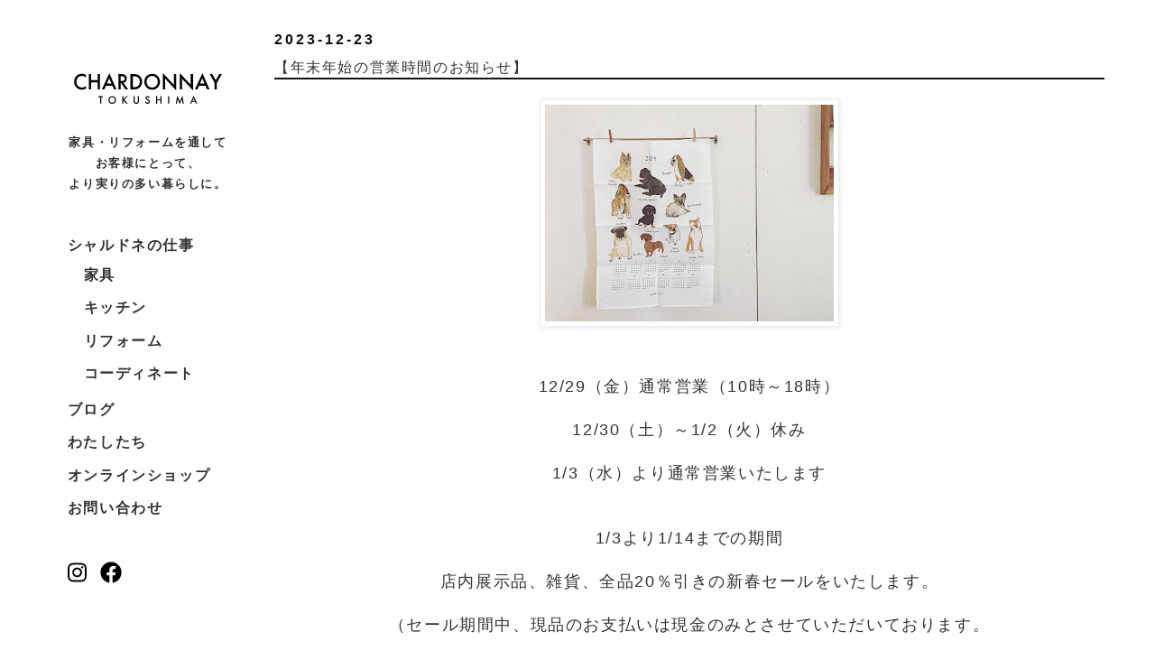

--- FILE ---
content_type: text/html; charset=UTF-8
request_url: http://blog.chardonnay-tokushima.com/2023/12/blog-post_23.html
body_size: 18408
content:
<!DOCTYPE html>
<html class='v2' dir='ltr' lang='ja' xmlns='http://www.w3.org/1999/xhtml' xmlns:b='http://www.google.com/2005/gml/b' xmlns:data='http://www.google.com/2005/gml/data' xmlns:expr='http://www.google.com/2005/gml/expr'>
<head>
<link href='https://www.blogger.com/static/v1/widgets/335934321-css_bundle_v2.css' rel='stylesheet' type='text/css'/>
<meta content='' name='viewport'/>
<meta content='text/html; charset=UTF-8' http-equiv='Content-Type'/>
<meta content='blogger' name='generator'/>
<link href='http://blog.chardonnay-tokushima.com/favicon.ico' rel='icon' type='image/x-icon'/>
<link href='http://blog.chardonnay-tokushima.com/2023/12/blog-post_23.html' rel='canonical'/>
<link rel="alternate" type="application/atom+xml" title="シャルドネ徳島店&#12288; - Atom" href="http://blog.chardonnay-tokushima.com/feeds/posts/default" />
<link rel="alternate" type="application/rss+xml" title="シャルドネ徳島店&#12288; - RSS" href="http://blog.chardonnay-tokushima.com/feeds/posts/default?alt=rss" />
<link rel="service.post" type="application/atom+xml" title="シャルドネ徳島店&#12288; - Atom" href="https://www.blogger.com/feeds/6793277780514618841/posts/default" />

<link rel="alternate" type="application/atom+xml" title="シャルドネ徳島店&#12288; - Atom" href="http://blog.chardonnay-tokushima.com/feeds/1594536848461161488/comments/default" />
<!--Can't find substitution for tag [blog.ieCssRetrofitLinks]-->
<link href='https://blogger.googleusercontent.com/img/b/R29vZ2xl/AVvXsEg_d6ZN9mhO1ZOtRXG23SP-rkS9Fcpupu30Gzt4UqMoXD_4dgNSZ4fbwk9XLPWdMyrsSD_g4H8lTtui8EbGucOlrQHj7J2Ys3q3uPoy0LeVZwKnIh6lC0qDxqwAdPvBIe26lyCPFI6MspL8zrC_updwo6DYakalvyjky6cAOjX6YTVzGgS025g8NtRSUYjy/s320/image0%20-%202023-12-23T110758.756.jpeg' rel='image_src'/>
<meta content='http://blog.chardonnay-tokushima.com/2023/12/blog-post_23.html' property='og:url'/>
<meta content='【年末年始の営業時間のお知らせ】' property='og:title'/>
<meta content='12/29（金）通常営業（10時～18時） 12/30（土）～1/2（火）休み 1/3（水）より通常営業いたします 1/3より1/14までの期間 店内展示品、雑貨、全品20％引きの新春セールをいたします。 （セール期間中、現品のお支払いは現金のみとさせていただいております。 また...' property='og:description'/>
<meta content='https://blogger.googleusercontent.com/img/b/R29vZ2xl/AVvXsEg_d6ZN9mhO1ZOtRXG23SP-rkS9Fcpupu30Gzt4UqMoXD_4dgNSZ4fbwk9XLPWdMyrsSD_g4H8lTtui8EbGucOlrQHj7J2Ys3q3uPoy0LeVZwKnIh6lC0qDxqwAdPvBIe26lyCPFI6MspL8zrC_updwo6DYakalvyjky6cAOjX6YTVzGgS025g8NtRSUYjy/w1200-h630-p-k-no-nu/image0%20-%202023-12-23T110758.756.jpeg' property='og:image'/>
<title>シャルドネ徳島店&#12288;: &#12304;年末年始の営業時間のお知らせ&#12305;</title>
<style id='page-skin-1' type='text/css'><!--
/*
-----------------------------------------------
Blogger Template Style
Name:     Simple
Designer: Blogger
URL:      www.blogger.com
----------------------------------------------- */
/* Variable definitions
====================
<Variable name="keycolor" description="Main Color" type="color" default="#66bbdd"/>
<Group description="Page Text" selector="body">
<Variable name="body.font" description="Font" type="font"
default="normal normal 1.0rem Arial, Tahoma, Helvetica, FreeSans, sans-serif"/>
<Variable name="body.text.color" description="Text Color" type="color" default="#111111"/>
</Group>
<Group description="Backgrounds" selector=".body-fauxcolumns-outer">
<Variable name="body.background.color" description="Outer Background" type="color" default="#66bbdd"/>
<Variable name="content.background.color" description="Main Background" type="color" default="#ffffff"/>
<Variable name="header.background.color" description="Header Background" type="color" default="transparent"/>
</Group>
<Group description="Links" selector=".main-outer">
<Variable name="link.color" description="Link Color" type="color" default="#111111"/>
<Variable name="link.visited.color" description="Visited Color" type="color" default="#111111"/>
<Variable name="link.hover.color" description="Hover Color" type="color" default="#111111"/>
</Group>
<Group description="Blog Title" selector=".header h1">
<Variable name="header.font" description="Font" type="font"
default="normal normal 60px Arial, Tahoma, Helvetica, FreeSans, sans-serif"/>
<Variable name="header.text.color" description="Title Color" type="color" default="#111111" />
</Group>
<Group description="Blog Description" selector=".header .description">
<Variable name="description.text.color" description="Description Color" type="color"
default="#111111" />
</Group>
<Group description="Tabs Text" selector=".tabs-inner .widget li a">
<Variable name="tabs.font" description="Font" type="font"
default="normal normal 1.0rem Arial, Tahoma, Helvetica, FreeSans, sans-serif"/>
<Variable name="tabs.text.color" description="Text Color" type="color" default="#111111"/>
<Variable name="tabs.selected.text.color" description="Selected Color" type="color" default="#111111"/>
</Group>
<Group description="Tabs Background" selector=".tabs-outer .PageList">
<Variable name="tabs.background.color" description="Background Color" type="color" default="transparent"/>
<Variable name="tabs.selected.background.color" description="Selected Color" type="color" default="transparent"/>
</Group>
<Group description="Post Title" selector="h3.post-title, .comments h4">
<Variable name="post.title.font" description="Font" type="font"
default="normal normal 1.0rem Arial, Tahoma, Helvetica, FreeSans, sans-serif"/>
</Group>
<Group description="Date Header" selector=".date-header">
<Variable name="date.header.color" description="Text Color" type="color"
default="#111111"/>
<Variable name="date.header.background.color" description="Background Color" type="color"
default="transparent"/>
<Variable name="date.header.font" description="Text Font" type="font"
default="normal bold .7rem Arial, Tahoma, Helvetica, FreeSans, sans-serif"/>
<Variable name="date.header.padding" description="Date Header Padding" type="string" default="inherit"/>
<Variable name="date.header.letterspacing" description="Date Header Letter Spacing" type="string" default="inherit"/>
<Variable name="date.header.margin" description="Date Header Margin" type="string" default="inherit"/>
</Group>
<Group description="Post Footer" selector=".post-footer">
<Variable name="post.footer.text.color" description="Text Color" type="color" default="#666666"/>
<Variable name="post.footer.background.color" description="Background Color" type="color"
default="#f9f9f9"/>
<Variable name="post.footer.border.color" description="Shadow Color" type="color" default="#eeeeee"/>
</Group>
<Group description="Gadgets" selector="h2">
<Variable name="widget.title.font" description="Title Font" type="font"
default="normal bold 0.7rem Arial, Tahoma, Helvetica, FreeSans, sans-serif"/>
<Variable name="widget.title.text.color" description="Title Color" type="color" default="#111111"/>
<Variable name="widget.alternate.text.color" description="Alternate Color" type="color" default="#111111"/>
</Group>
<Group description="Images" selector=".main-inner">
<Variable name="image.background.color" description="Background Color" type="color" default="#ffffff"/>
<Variable name="image.border.color" description="Border Color" type="color" default="#eeeeee"/>
<Variable name="image.text.color" description="Caption Text Color" type="color" default="#111111"/>
</Group>
<Group description="Accents" selector=".content-inner">
<Variable name="body.rule.color" description="Separator Line Color" type="color" default="#eeeeee"/>
<Variable name="tabs.border.color" description="Tabs Border Color" type="color" default="transparent"/>
</Group>
<Variable name="body.background" description="Body Background" type="background"
color="#ffffff" default="$(color) none repeat scroll top left"/>
<Variable name="body.background.override" description="Body Background Override" type="string" default=""/>
<Variable name="body.background.gradient.cap" description="Body Gradient Cap" type="url"
default="url(https://resources.blogblog.com/blogblog/data/1kt/simple/gradients_light.png)"/>
<Variable name="body.background.gradient.tile" description="Body Gradient Tile" type="url"
default="url(https://resources.blogblog.com/blogblog/data/1kt/simple/body_gradient_tile_light.png)"/>
<Variable name="content.background.color.selector" description="Content Background Color Selector" type="string" default=".content-inner"/>
<Variable name="content.padding" description="Content Padding" type="length" default="10px" min="0" max="100px"/>
<Variable name="content.padding.horizontal" description="Content Horizontal Padding" type="length" default="10px" min="0" max="100px"/>
<Variable name="content.shadow.spread" description="Content Shadow Spread" type="length" default="40px" min="0" max="100px"/>
<Variable name="content.shadow.spread.webkit" description="Content Shadow Spread (WebKit)" type="length" default="5px" min="0" max="100px"/>
<Variable name="content.shadow.spread.ie" description="Content Shadow Spread (IE)" type="length" default="10px" min="0" max="100px"/>
<Variable name="main.border.width" description="Main Border Width" type="length" default="0" min="0" max="10px"/>
<Variable name="header.background.gradient" description="Header Gradient" type="url" default="none"/>
<Variable name="header.shadow.offset.left" description="Header Shadow Offset Left" type="length" default="-1px" min="-50px" max="50px"/>
<Variable name="header.shadow.offset.top" description="Header Shadow Offset Top" type="length" default="-1px" min="-50px" max="50px"/>
<Variable name="header.shadow.spread" description="Header Shadow Spread" type="length" default="1px" min="0" max="100px"/>
<Variable name="header.padding" description="Header Padding" type="length" default="30px" min="0" max="100px"/>
<Variable name="header.border.size" description="Header Border Size" type="length" default="1px" min="0" max="10px"/>
<Variable name="header.bottom.border.size" description="Header Bottom Border Size" type="length" default="1px" min="0" max="10px"/>
<Variable name="header.border.horizontalsize" description="Header Horizontal Border Size" type="length" default="0" min="0" max="10px"/>
<Variable name="description.text.size" description="Description Text Size" type="string" default="140%"/>
<Variable name="tabs.margin.top" description="Tabs Margin Top" type="length" default="0" min="0" max="100px"/>
<Variable name="tabs.margin.side" description="Tabs Side Margin" type="length" default="30px" min="0" max="100px"/>
<Variable name="tabs.background.gradient" description="Tabs Background Gradient" type="url"
default="url(https://resources.blogblog.com/blogblog/data/1kt/simple/gradients_light.png)"/>
<Variable name="tabs.border.width" description="Tabs Border Width" type="length" default="1px" min="0" max="10px"/>
<Variable name="tabs.bevel.border.width" description="Tabs Bevel Border Width" type="length" default="1px" min="0" max="10px"/>
<Variable name="post.margin.bottom" description="Post Bottom Margin" type="length" default="25px" min="0" max="100px"/>
<Variable name="image.border.small.size" description="Image Border Small Size" type="length" default="2px" min="0" max="10px"/>
<Variable name="image.border.large.size" description="Image Border Large Size" type="length" default="5px" min="0" max="10px"/>
<Variable name="page.width.selector" description="Page Width Selector" type="string" default=".region-inner"/>
<Variable name="page.width" description="Page Width" type="string" default="auto"/>
<Variable name="main.section.margin" description="Main Section Margin" type="length" default="15px" min="0" max="100px"/>
<Variable name="main.padding" description="Main Padding" type="length" default="15px" min="0" max="100px"/>
<Variable name="main.padding.top" description="Main Padding Top" type="length" default="30px" min="0" max="100px"/>
<Variable name="main.padding.bottom" description="Main Padding Bottom" type="length" default="30px" min="0" max="100px"/>
<Variable name="paging.background"
color="#111111"
description="Background of blog paging area" type="background"
default="#efefef none no-repeat scroll top center"/>
<Variable name="footer.bevel" description="Bevel border length of footer" type="length" default="0" min="0" max="10px"/>
<Variable name="mobile.background.overlay" description="Mobile Background Overlay" type="string"
default="transparent none repeat scroll top left"/>
<Variable name="mobile.background.size" description="Mobile Background Size" type="string" default="auto"/>
<Variable name="mobile.button.color" description="Mobile Button Color" type="color" default="#ffffff" />
<Variable name="startSide" description="Side where text starts in blog language" type="automatic" default="left"/>
<Variable name="endSide" description="Side where text ends in blog language" type="automatic" default="right"/>
*/
/* Content
----------------------------------------------- */
body {
font: normal normal 1.0rem 'Trebuchet MS', Trebuchet, Verdana, sans-serif;
color: #111111;
background: #ffffff none repeat scroll top left;
padding: 0 0 0 0;
}
html body .region-inner {
min-width: 0;
max-width: 100%;
width: auto;
}
h2 {
font-size: 22px;
}
a:link {
text-decoration:none;
color: #111111;
}
a:visited {
text-decoration:none;
color: #111111;
}
a:hover {
text-decoration:underline;
color: #111111;
}
.body-fauxcolumn-outer .fauxcolumn-inner {
background: transparent none repeat scroll top left;
_background-image: none;
}
.body-fauxcolumn-outer .cap-top {
position: absolute;
z-index: 1;
height: 400px;
width: 100%;
}
.body-fauxcolumn-outer .cap-top .cap-left {
width: 100%;
background: transparent none repeat-x scroll top left;
_background-image: none;
}
.content-outer {
-moz-box-shadow: 0 0 0 rgba(0, 0, 0, .15);
-webkit-box-shadow: 0 0 0 rgba(0, 0, 0, .15);
-goog-ms-box-shadow: 0 0 0 #333333;
box-shadow: 0 0 0 rgba(0, 0, 0, .15);
margin-bottom: 1px;
}
.content-inner {
padding: 10px 40px;
}
.content-inner {
background-color: #ffffff;
}
/* Header
----------------------------------------------- */
.header-outer {
background: transparent none repeat-x scroll 0 -400px;
_background-image: none;
}
.Header h1 {
font: normal normal 40px 'Trebuchet MS',Trebuchet,Verdana,sans-serif;
color: #111111;
text-shadow: 0 0 0 rgba(0, 0, 0, .2);
}
.Header h1 a {
color: #111111;
}
.Header .description {
font-size: 18px;
color: #111111;
}
.header-inner .Header .titlewrapper {
padding: 22px 0;
}
.header-inner .Header .descriptionwrapper {
padding: 0 0;
}
/* Tabs
----------------------------------------------- */
.tabs-inner .section:first-child {
border-top: 0 solid #dddddd;
}
.tabs-inner .section:first-child ul {
margin-top: -1px;
border-top: 1px solid #dddddd;
border-left: 1px solid #dddddd;
border-right: 1px solid #dddddd;
}
.tabs-inner .widget ul {
background: transparent none repeat-x scroll 0 -800px;
_background-image: none;
border-bottom: 1px solid #dddddd;
margin-top: 0;
margin-left: -30px;
margin-right: -30px;
}
.tabs-inner .widget li a {
display: inline-block;
padding: .6em 1em;
font: normal normal 1.0rem 'Trebuchet MS', Trebuchet, Verdana, sans-serif;
color: #111111;
border-left: 1px solid #ffffff;
border-right: 1px solid #dddddd;
}
.tabs-inner .widget li:first-child a {
border-left: none;
}
.tabs-inner .widget li.selected a, .tabs-inner .widget li a:hover {
color: #111111;
background-color: transparent;
text-decoration: none;
}
/* Columns
----------------------------------------------- */
.main-outer {
border-top: 0 solid transparent;
}
.fauxcolumn-left-outer .fauxcolumn-inner {
border-right: 1px solid transparent;
}
.fauxcolumn-right-outer .fauxcolumn-inner {
border-left: 1px solid transparent;
}
/* Headings
----------------------------------------------- */
div.widget > h2,
div.widget h2.title {
margin: 0 0 1em 0;
font: normal bold 0.7rem 'Trebuchet MS',Trebuchet,Verdana,sans-serif;
color: #111111;
}
/* Widgets
----------------------------------------------- */
.widget .zippy {
color: #111111;
text-shadow: 2px 2px 1px rgba(0, 0, 0, .1);
}
.widget .popular-posts ul {
list-style: none;
}
/* Posts
----------------------------------------------- */
h2.date-header {
font: normal bold .7rem Arial, Tahoma, Helvetica, FreeSans, sans-serif;
}
.date-header span {
background-color: transparent;
color: #111111;
padding: 0em;
letter-spacing: 3px;
margin: inherit;
}
.main-inner {
padding-top: 35px;
padding-bottom: 65px;
}
.main-inner .column-center-inner {
padding: 0 0;
}
.main-inner .column-center-inner .section {
margin: 0 1em;
}
.post {
margin: 0 0 45px 0;
}
h3.post-title, .comments h4 {
font: normal normal 1.0rem 'Trebuchet MS',Trebuchet,Verdana,sans-serif;
margin: .75em 0 0;
border-bottom: 2px solid #111111;
}
.post-body {
font-size: 110%;
line-height: 1.4;
position: relative;
}
.post-body img, .post-body .tr-caption-container, .Profile img, .Image img,
.BlogList .item-thumbnail img {
padding: 2px;
background: #ffffff;
border: 1px solid #eeeeee;
-moz-box-shadow: 1px 1px 5px rgba(0, 0, 0, .1);
-webkit-box-shadow: 1px 1px 5px rgba(0, 0, 0, .1);
box-shadow: 1px 1px 5px rgba(0, 0, 0, .1);
}
.post-body img, .post-body .tr-caption-container {
padding: 5px;
}
.post-body .tr-caption-container {
color: #666666;
}
.post-body .tr-caption-container img {
padding: 0;
background: transparent;
border: none;
-moz-box-shadow: 0 0 0 rgba(0, 0, 0, .1);
-webkit-box-shadow: 0 0 0 rgba(0, 0, 0, .1);
box-shadow: 0 0 0 rgba(0, 0, 0, .1);
}
.post-header {
margin: 0 0 1.5em;
line-height: 1.6;
font-size: 90%;
}
.post-footer {
margin: 20px -2px 0;
padding: 5px 10px;
color: #666666;
background-color: #eeeeee;
border-bottom: 1px solid #eeeeee;
line-height: 1.6;
font-size: 90%;
}
#comments .comment-author {
padding-top: 1.5em;
border-top: 1px solid transparent;
background-position: 0 1.5em;
}
#comments .comment-author:first-child {
padding-top: 0;
border-top: none;
}
.avatar-image-container {
margin: .2em 0 0;
}
#comments .avatar-image-container img {
border: 1px solid #eeeeee;
}
/* Comments
----------------------------------------------- */
.comments .comments-content .icon.blog-author {
background-repeat: no-repeat;
background-image: url([data-uri]);
}
.comments .comments-content .loadmore a {
border-top: 1px solid #111111;
border-bottom: 1px solid #111111;
}
.comments .comment-thread.inline-thread {
background-color: #eeeeee;
}
.comments .continue {
border-top: 2px solid #111111;
}
/* Accents
---------------------------------------------- */
.section-columns td.columns-cell {
border-left: 1px solid transparent;
}
.blog-pager {
background: #efefef url(https://resources.blogblog.com/blogblog/data/1kt/simple/paging_dot.png) repeat-x scroll top center;
}
.blog-pager-older-link, .home-link,
.blog-pager-newer-link {
background-color: #ffffff;
padding: 5px;
}
.footer-outer {
border-top: 1px solid #111111;
}
/* Mobile
----------------------------------------------- */
body.mobile  {
background-size: auto;
}
.mobile .body-fauxcolumn-outer {
background: transparent none repeat scroll top left;
}
.mobile .body-fauxcolumn-outer .cap-top {
background-size: 100% auto;
}
.mobile .content-outer {
-webkit-box-shadow: 0 0 3px rgba(0, 0, 0, .15);
box-shadow: 0 0 3px rgba(0, 0, 0, .15);
}
.mobile .tabs-inner .widget ul {
margin-left: 0;
margin-right: 0;
}
.mobile .post {
margin: 0;
}
.mobile .main-inner .column-center-inner .section {
margin: 0;
}
.mobile .date-header span {
padding: 0.1em 10px;
margin: 0 -10px;
}
.mobile h3.post-title {
margin: 0;
}
.mobile .blog-pager {
background: transparent none no-repeat scroll top center;
}
.mobile .footer-outer {
border-top: none;
}
.mobile .main-inner, .mobile .footer-inner {
background-color: #ffffff;
}
.mobile-index-contents {
color: #111111;
}
.mobile-link-button {
background-color: #111111;
}
.mobile-link-button a:link, .mobile-link-button a:visited {
color: #ffffff;
}
.mobile .tabs-inner .section:first-child {
border-top: none;
}
.mobile .tabs-inner .PageList .widget-content {
background-color: transparent;
color: #111111;
border-top: 1px solid #dddddd;
border-bottom: 1px solid #dddddd;
}
.mobile .tabs-inner .PageList .widget-content .pagelist-arrow {
border-left: 1px solid #dddddd;
}
/* Original
----------------------------------------------- */
.header-inner .Header .titlewrapper {
display: none;
}
.header-inner .Header .descriptionwrapper {
display: none;
}
.blog-feeds {
font-size: 0.7rem;
text-align:right;
}
* {
margin: 0;
padding: 0;
outline: 0
}
body {
font-family: "Yu Gothic", "游ゴシック体", "游ゴシック", "Helvetica Neue", "Helvetica", "Hiragino Sans", "Hiragino Kaku Gothic ProN", "Arial", sans-serif;
color: #333333;
letter-spacing: 0.1rem;
line-height: 1.8;
font-size: 16px;
position:relative;
}
/* 問題なければ削除可能部分
body::after {
content:'';
display:block;
position:absolute;
left:0;
bottom:100px;
z-index:-1;
width:100%;
}
*/
h1, h2, p, ul, li, img {
margin: 0;
padding: 0
}
a {
color: #333333;
text-decoration: none;
margin-left:0 !important;
margin-right:0 !important;
}
a:hover {
color: #333333;
opacity: 0.7
}
a:hover img {
opacity: 0.7;
}
iframe {
border: none;
}
.sp {
display: block;
}
.pc {
display: none;
}
img {
max-width: 100%;
height:auto;
}
/* common */
.wrapper{
width:100%;
position:relative;
}
.container{
width:100%;
max-width:1200px;
margin:0 auto;
}
main, footer {
width: 100%;
}
footer {
margin: 0 auto 3em;
}
footer .copyright {
margin: 0 10% 0 0;
text-align: right;
font-size: 10px;
}
/* header */
#header {
width: 100%;
background-color: #ffffff;
display: flex;
flex-flow: row wrap;
align-items: center;
}
h1.logo {
width: 100%;
}
h1.logo img{
display:block;
width: 166px;
margin: 30px auto;
}
div.widget h2, div.widget h2.title {
font-size: 1.0rem;
}
.header_copy {
width:100%;
margin: 0 auto 0px;
text-align: center;
font-size: .8rem;
font-weight: bold;
}
#global_nav {
position: fixed;
top: 13px;
right: 15px;
z-index: 999999;
}
#global_nav_checkbox {
display: none;
}
#global_nav_icon {
display: inline-block;
width: 26px;
height: 26px;
position: relative;
cursor: pointer;
z-index: 999999;
font-size: .6rem;
letter-spacing: 0;
}
#global_nav_icon span {
background: #000000;
border-radius: 2px;
display: block;
width: 100%;
height: 1px;
position: absolute;
top: 50%;
left: 50%;
margin: -8% 0 0 -42%;
transition: all 0.3s ease-in-out;
}
#global_nav_icon span::before, #global_nav_icon span::after {
-webkit-transform: rotate(0);
background: #000000;
border-radius: 6px;
content: '';
display: block;
height: 100%;
left: 50%;
margin: -8% 0 0 -50%;
position: absolute;
top: 50%;
transform: rotate(0);
transition: all 0.3s ease-in-out;
width: 100%;
}
#global_nav_icon span::before {
margin-top: -38%;
}
#global_nav_icon span::after {
margin-top: 28%;
content: 'menu';
}
#global_nav_checkbox:checked ~ #global_nav_icon {
position: fixed;
top: 13px;
right: 15px;
left: auto;
}
#global_nav_checkbox:checked ~ #global_nav_icon span {
background: rgba(255, 255, 255, 0);
}
#global_nav_checkbox:checked ~ #global_nav_icon span::before, #global_nav_checkbox:checked ~ #global_nav_icon span::after {
content: '';
display: block;
height: 100%;
left: 50%;
margin: -8% 0 0 -42%;
position: absolute;
top: 50%;
width: 100%;
}
#global_nav_checkbox:checked ~ #global_nav_icon span::before {
-webkit-transform: rotate(-45deg);
transform: rotate(-45deg);
}
#global_nav_checkbox:checked ~ #global_nav_icon span::after {
-webkit-transform: rotate(45deg);
transform: rotate(45deg);
}
#global_nav_content {
/*overflow: auto;*/
position: fixed;
top: 0;
left: 0;
z-index: 45;
width: 100%;
max-width: 100%;
height: 100vh;
background-color: #FCF7F7;
transition: all 0.3s ease-in-out 0s;
opacity: 0;
transform: translateX(-100%);
}
#global_nav_checkbox:checked ~ #global_nav_content {
transform: translateX(0);
opacity: 1;
}
#global_nav_close {
display: none;
position: fixed;
z-index: 39;
top: 0;
left: 0;
width: 100%;
height: 100%;
background: #000000;
opacity: 0;
transition: all 0.3s ease-in-out 0s;
}
#global_nav_checkbox:checked ~ #global_nav_close {
display: block;
opacity: 0.3;
}
.global_nav {
width: 100%;
}
.global_nav_content {
width: 100%;
height: 100vh;
margin: 0 auto;
}
ul.main_nav {
width: 200px;
height:60vh;
margin:30px auto 0;
display: flex;
flex-flow: row wrap;
align-items:center;
justify-content: center;
list-style:none;
}
ul.main_nav li {
flex-basis: 100%;
padding: .2em 10%;
}
ul.main_nav li a {
font-size:1.0rem;
font-weight: bold;
color:#333;
}
ul.main_nav li a:hover{
opacity:1;
text-decoration:none;
}
ul.main_nav li a:hover::after{
/*content:'';
display:block;
border-bottom:2px solid #333;*/
}
ul.main_nav li#ac a{
cursor:pointer;
}
ul.main_nav li#ac ul {
width: 100%;
max-width: 100%;
display: flex;
flex-flow: row wrap;
justify-content: space-between;
list-style:none;
}
ul.main_nav li#ac ul li {}
.sns_nav {
width: 60px;
margin: 10px auto 0;
display: flex;
flex-flow: row wrap;
justify-content: space-between
}
.prev_top {
width: 90px;
margin: 0 auto 50px;
position: relative;
z-index: 10000000
}
.prev_top a {
width: 90px;
padding: 75px 0 0 0;
display: block;
position: relative;
font-weight: bold;
text-align: center;
}
.prev_top a::before {
content: '';
width: 15px;
height: 70px;
display: block;
position: absolute;
top: 0;
left: 30px;
background: url(http:///chardonnay-tokushima.com/images/common/icon-arrow_top.svg) no-repeat center top;
background-size: 15px;
}
section {
width: 100%;
margin: 3em 0;
}
section h2 {
font-size: 30px;
font-weight: normal;
}
.bl-container {
width: 100%;
}
.bl-flex {
display: flex;
flex-flow: row wrap;
justify-content: space-between;
}
.contact p {
text-align: center;
margin: 5px 0
}
body .navbar{
display:none;
}
.content-inner {
padding: 0 0 !important;
background-color: transparent !important;
}
.blog-pager {
background: none !important;
}
.blog-pager-older-link, .home-link,
.blog-pager-newer-link {
background-color: none !important;
padding: 5px;
}
.footer-outer {
border-top: none !important;
}
.post-footer {
margin: 0px 0px 0;
padding: 0px 0px;
color: #333 !important;
background-color: transparent !important;
border-bottom: none !important;
line-height: 1.6;
font-size: 90%;
}
.container-ft {
display: block;
width:100%;
height:auto;
background-color:#FCF7F7;
}
.container-ft a {
display: inline-block;
font-size: 0.9rem;
font-weight: bold;
color: #333;
box-sizing: border-box;
}
.container-ft a:hover {
opacity: 1;
text-decoration: none;
}
.container-ft a:visited {
text-decoration: none;
color: #888888;
}
.ft-right {
display: block;
width: 100%;
margin: 0;
}
.footer-inner {
padding: 75px 15px;
}
.container-ft ul {
display: flex;
justify-content: flex-start;
flex-wrap: wrap;
list-style-type: none;
}
.container-ft ul li {
margin-right: 2.0rem;
line-height: 2;
padding-bottom: 3px;
cursor:pointer;
}
.container-ft ul li::after {
content: '';
display: block;
height:2px;
padding:0 10px;
box-sizing: border-box;
}
.container-ft ul li:hover::after {
content: '';
display: block;
border-bottom: 2px solid #333;
box-sizing: border-box;
}
.container-ft .widget {
margin: 0 0 30px;
}
.widget ul {
padding: 0;
}
input.gsc-input {
font-size: 1.0rem;
line-height: 2;
}
.magnifying-glass {
width: 2rem;
height: 2rem;
}
@media (min-width:769px) {
.sp {
display: none;
}
.pc {
display: block;
}
.container{
display:flex;
flex:0 1 auto;
}
main{
width:80%;
}
section {
width: 100%;
margin: 5em 0;
}
#header {
position:sticky;
top:0;
left:10px;
z-index:10000000;
width:250px;
height:0;
background-color:transparent;
display: block;
}
h1.logo {
margin: 0 auto 10px;
padding-top:50px;
}
#global_nav {
position:relative;
top: 0;
right: 0;
width: 100%;
height: 50px;
}
#global_nav_checkbox {
display: none;
}
#global_nav_icon {
display: none;
}
#global_nav_icon span {}
#global_nav_icon span::before, #global_nav_icon span::after {
-webkit-transform: none;
transform: none;
transition: none;
}
#global_nav_checkbox:checked ~ #global_nav_icon span::before {
-webkit-transform: none;
transform: none;
}
#global_nav_checkbox:checked ~ #global_nav_icon span::after {
-webkit-transform: none;
transform: none;
}
#global_nav_content {
position: relative;
top: auto;
left: auto;
width: 100%;
max-width: 100%;
height: 50px;
background: transparent;
transition: none;
transform: none;
opacity: 1 !important;
}
#global_nav_checkbox:checked ~ #global_nav_content {
transform: none;
}
#global_nav_close {
transition: none;
}
#global_nav_checkbox:checked ~ #global_nav_close {
display: none;
opacity: 0;
}
.global_nav_content {
width: 100%;
}
ul.main_nav {
width:90%;
margin:40px auto;
height:auto;
justify-content:space-between;
}
ul.main_nav li {
flex-basis:100%;
/*padding: 0 0;*/
text-align:center;
}
ul.main_nav li a {
display:block;
text-align:left;
}
ul.main_nav li a::after {
content:'';
display:block;
height:2px;
padding:0 10px;
/*border-top:2px solid #333;*/
box-sizing:border-box;
}
ul.main_nav li a:hover::after {
/*border-top:2px solid #333;*/
}
ul.main_nav li#ac a.icon {
/*background:url(http:///chardonnay-tokushima.com/images/common/icon-arrow.svg) no-repeat right center;
background-size:16px 18px;
padding-right:20px;*/
}
ul.main_nav li#ac {
position: relative;
}
ul.main_nav li#ac div{
/*position: absolute;
width: 100%;
top: 40px;*/
}
ul.main_nav li#ac ul {
position:relative;
width: 100%;
max-width: 420px;
display: flex;
flex-flow: row wrap;
justify-content: space-between
}
ul.main_nav li#ac ul li {
}
ul.main_nav li#ac ul li a{
/*font-weight:normal;
font-size:.9rem;*/
}
.sns_nav {
width: 70px;
margin: 0 35px 0;
position:relative;
}
.sns_nav a {
width: 48%;
}
.ft-right {
width: 80%;
margin-left: 20%;
}
#footer-1.foot.section  {
display: flex;
justify-content: flex-center;
flex-wrap: wrap;
}
#BlogSearch1.widget.BlogSearch, #BlogArchive1.widget.BlogArchive {
display: block;
box-sizing:border-box;
width: 50%;
}
#BlogArchive1.widget.BlogArchive {
padding-left: 20%;
}
#Label1.widget.Label {
display: block;
width: 100%;
box-sizing:border-box;
}
}
/* --- */

--></style>
<style id='template-skin-1' type='text/css'><!--
body {
min-width: 100%;
}
.content-outer, .content-fauxcolumn-outer, .region-inner {
min-width: 100%;
max-width: 100%;
_width: 100%;
}
.main-inner .columns {
padding-left: 0;
padding-right: 0;
}
.main-inner .fauxcolumn-center-outer {
/*left: 0;*/
/*right: 0;*/
/* IE6 does not respect left and right together */
_width: expression(this.parentNode.offsetWidth -
parseInt("0") -
parseInt("0") + 'px');
}
.main-inner .fauxcolumn-outer.fauxcolumn-center-outer {
position: relative;
top: auto;
bottom:auto;
}
.main-inner .fauxcolumn-left-outer {
width: 0;
}
.main-inner .fauxcolumn-right-outer {
width: 100%; /*0;*/
}
.main-inner .column-left-outer {
width: 0;
right: 100%;
margin-left: -0;
}
.main-inner .column-right-outer {
width: 100%; /* 0; */
margin-right: 0; /*-0;*/
}
#layout {
min-width: 0;
}
#layout .content-outer {
min-width: 0;
width: 800px;
}
#layout .region-inner {
min-width: 0;
width: auto;
}
body#layout div.add_widget {
padding: 8px;
}
body#layout div.add_widget a {
margin-left: 32px;
}
--></style>
<link href='https://www.blogger.com/dyn-css/authorization.css?targetBlogID=6793277780514618841&amp;zx=50e7cf62-fd15-4616-8f8a-aaecd03f4c5a' media='none' onload='if(media!=&#39;all&#39;)media=&#39;all&#39;' rel='stylesheet'/><noscript><link href='https://www.blogger.com/dyn-css/authorization.css?targetBlogID=6793277780514618841&amp;zx=50e7cf62-fd15-4616-8f8a-aaecd03f4c5a' rel='stylesheet'/></noscript>
<meta name='google-adsense-platform-account' content='ca-host-pub-1556223355139109'/>
<meta name='google-adsense-platform-domain' content='blogspot.com'/>

</head>
<body class='loading'>
<div class='wrapper'>
<div class='container'>
<div id='header'>
<nav id='global_nav'>
<input id='global_nav_checkbox' type='checkbox'/>
<label for='global_nav_checkbox' id='global_nav_icon'><span></span></label>
<label for='global_nav_checkbox' id='global_nav_close'></label>
<div class='global_nav_content' id='global_nav_content'>
<h1 class='logo'><a href='http:///chardonnay-tokushima.com'><img alt='シャルドネ徳島' src='http://chardonnay-tokushima.com/web/wp-content/themes/chardonnay-tokushima/contents/images/common/logo.svg'/></a></h1>
<div class='header_copy'>家具&#12539;リフォームを通して<br/>お客様にとって&#12289;<br/>より実りの多い暮らしに&#12290;</div>
<ul class='main_nav'>
<li id='ac'><a class='icon'>シャルドネの仕事</a>
<div>
<ul>
<li id='n_furniture'><a href='http://blog.chardonnay-tokushima.com/search/label/%E5%AE%B6%E5%85%B7'>家具</a></li>
<li id='n_kitchen'><a href='http://blog.chardonnay-tokushima.com/search/label/%E3%82%AD%E3%83%83%E3%83%81%E3%83%B3'>キッチン</a></li>
<li id='n_reform'><a href='http://blog.chardonnay-tokushima.com/search/label/%E3%83%AA%E3%83%95%E3%82%A9%E3%83%BC%E3%83%A0'>リフォーム</a></li>
<li id='n_coordinate'><a href='#'>コーディネート</a></li>
</ul>
</div>
</li>
<li><a href='http://blog.chardonnay-tokushima.com/' target='_blank'>ブログ</a></li>
<li><a href='http://chardonnay-tokushima.com/index.html#about'>わたしたち</a></li>
<li><a href='https://chardonnay-tokushima.stores.jp/' target='_blank'>オンラインショップ</a></li>
<li><a href='http://chardonnay-tokushima.com/contact-form/'>お問い合わせ</a></li>
</ul>
<div class='sns_nav'>
<a href='https://instagram.com/chardonnaytoku/' target='_blank'><svg height='1.5em' viewBox='0 0 448 512' xmlns='http://www.w3.org/2000/svg'><!--! Font Awesome Free 6.4.2 by @fontawesome - https://fontawesome.com License - https://fontawesome.com/license (Commercial License) Copyright 2023 Fonticons, Inc. --><path d='M224.1 141c-63.6 0-114.9 51.3-114.9 114.9s51.3 114.9 114.9 114.9S339 319.5 339 255.9 287.7 141 224.1 141zm0 189.6c-41.1 0-74.7-33.5-74.7-74.7s33.5-74.7 74.7-74.7 74.7 33.5 74.7 74.7-33.6 74.7-74.7 74.7zm146.4-194.3c0 14.9-12 26.8-26.8 26.8-14.9 0-26.8-12-26.8-26.8s12-26.8 26.8-26.8 26.8 12 26.8 26.8zm76.1 27.2c-1.7-35.9-9.9-67.7-36.2-93.9-26.2-26.2-58-34.4-93.9-36.2-37-2.1-147.9-2.1-184.9 0-35.8 1.7-67.6 9.9-93.9 36.1s-34.4 58-36.2 93.9c-2.1 37-2.1 147.9 0 184.9 1.7 35.9 9.9 67.7 36.2 93.9s58 34.4 93.9 36.2c37 2.1 147.9 2.1 184.9 0 35.9-1.7 67.7-9.9 93.9-36.2 26.2-26.2 34.4-58 36.2-93.9 2.1-37 2.1-147.8 0-184.8zM398.8 388c-7.8 19.6-22.9 34.7-42.6 42.6-29.5 11.7-99.5 9-132.1 9s-102.7 2.6-132.1-9c-19.6-7.8-34.7-22.9-42.6-42.6-11.7-29.5-9-99.5-9-132.1s-2.6-102.7 9-132.1c7.8-19.6 22.9-34.7 42.6-42.6 29.5-11.7 99.5-9 132.1-9s102.7-2.6 132.1 9c19.6 7.8 34.7 22.9 42.6 42.6 11.7 29.5 9 99.5 9 132.1s2.7 102.7-9 132.1z'></path></svg></a>
<a href='https://www.facebook.com/chardonnay.tokushima' target='_blank'><svg height='1.5em' viewBox='0 0 512 512' xmlns='http://www.w3.org/2000/svg'><!--! Font Awesome Free 6.4.2 by @fontawesome - https://fontawesome.com License - https://fontawesome.com/license (Commercial License) Copyright 2023 Fonticons, Inc. --><path d='M504 256C504 119 393 8 256 8S8 119 8 256c0 123.78 90.69 226.38 209.25 245V327.69h-63V256h63v-54.64c0-62.15 37-96.48 93.67-96.48 27.14 0 55.52 4.84 55.52 4.84v61h-31.28c-30.8 0-40.41 19.12-40.41 38.73V256h68.78l-11 71.69h-57.78V501C413.31 482.38 504 379.78 504 256z'></path></svg></a>
</div>
</div>
</nav>
</div>
<main>
<div class='navbar section' id='navbar' name='Navbar'><div class='widget Navbar' data-version='1' id='Navbar1'><script type="text/javascript">
    function setAttributeOnload(object, attribute, val) {
      if(window.addEventListener) {
        window.addEventListener('load',
          function(){ object[attribute] = val; }, false);
      } else {
        window.attachEvent('onload', function(){ object[attribute] = val; });
      }
    }
  </script>
<div id="navbar-iframe-container"></div>
<script type="text/javascript" src="https://apis.google.com/js/platform.js"></script>
<script type="text/javascript">
      gapi.load("gapi.iframes:gapi.iframes.style.bubble", function() {
        if (gapi.iframes && gapi.iframes.getContext) {
          gapi.iframes.getContext().openChild({
              url: 'https://www.blogger.com/navbar/6793277780514618841?po\x3d1594536848461161488\x26origin\x3dhttp://blog.chardonnay-tokushima.com',
              where: document.getElementById("navbar-iframe-container"),
              id: "navbar-iframe"
          });
        }
      });
    </script><script type="text/javascript">
(function() {
var script = document.createElement('script');
script.type = 'text/javascript';
script.src = '//pagead2.googlesyndication.com/pagead/js/google_top_exp.js';
var head = document.getElementsByTagName('head')[0];
if (head) {
head.appendChild(script);
}})();
</script>
</div></div>
<div class='body-fauxcolumns'>
<div class='fauxcolumn-outer body-fauxcolumn-outer'>
<div class='cap-top'>
<div class='cap-left'></div>
<div class='cap-right'></div>
</div>
<div class='fauxborder-left'>
<div class='fauxborder-right'></div>
<div class='fauxcolumn-inner'>
</div>
</div>
<div class='cap-bottom'>
<div class='cap-left'></div>
<div class='cap-right'></div>
</div>
</div>
</div>
<div class='content'>
<div class='content-fauxcolumns'>
<div class='fauxcolumn-outer content-fauxcolumn-outer'>
<div class='cap-top'>
<div class='cap-left'></div>
<div class='cap-right'></div>
</div>
<div class='fauxborder-left'>
<div class='fauxborder-right'></div>
<div class='fauxcolumn-inner'>
</div>
</div>
<div class='cap-bottom'>
<div class='cap-left'></div>
<div class='cap-right'></div>
</div>
</div>
</div>
<div class='content-outer'>
<div class='content-cap-top cap-top'>
<div class='cap-left'></div>
<div class='cap-right'></div>
</div>
<div class='fauxborder-left content-fauxborder-left'>
<div class='fauxborder-right content-fauxborder-right'></div>
<div class='content-inner'>
<header>
<div class='header-outer'>
<div class='header-cap-top cap-top'>
<div class='cap-left'></div>
<div class='cap-right'></div>
</div>
<div class='fauxborder-left header-fauxborder-left'>
<div class='fauxborder-right header-fauxborder-right'></div>
<div class='region-inner header-inner'>
<div class='header section' id='header' name='ヘッダー'><div class='widget Header' data-version='1' id='Header1'>
<div id='header-inner'>
<div class='titlewrapper'>
<p class='title'>
<a href='http://blog.chardonnay-tokushima.com/'>
シャルドネ徳島店&#12288;
</a>
</p>
</div>
<div class='descriptionwrapper'>
<p class='description'><span>
</span></p>
</div>
</div>
</div></div>
</div>
</div>
<div class='header-cap-bottom cap-bottom'>
<div class='cap-left'></div>
<div class='cap-right'></div>
</div>
</div>
</header>
<div class='tabs-outer'>
<div class='tabs-cap-top cap-top'>
<div class='cap-left'></div>
<div class='cap-right'></div>
</div>
<div class='fauxborder-left tabs-fauxborder-left'>
<div class='fauxborder-right tabs-fauxborder-right'></div>
<div class='region-inner tabs-inner'>
<div class='tabs no-items section' id='crosscol' name='Cross-Column'></div>
<div class='tabs no-items section' id='crosscol-overflow' name='Cross-Column 2'></div>
</div>
</div>
<div class='tabs-cap-bottom cap-bottom'>
<div class='cap-left'></div>
<div class='cap-right'></div>
</div>
</div>
<div class='main-outer'>
<div class='main-cap-top cap-top'>
<div class='cap-left'></div>
<div class='cap-right'></div>
</div>
<div class='fauxborder-left main-fauxborder-left'>
<div class='fauxborder-right main-fauxborder-right'></div>
<div class='region-inner main-inner'>
<div class='columns fauxcolumns'>
<div class='fauxcolumn-outer fauxcolumn-center-outer'>
<div class='cap-top'>
<div class='cap-left'></div>
<div class='cap-right'></div>
</div>
<div class='fauxborder-left'>
<div class='fauxborder-right'></div>
<div class='fauxcolumn-inner'>
</div>
</div>
<div class='cap-bottom'>
<div class='cap-left'></div>
<div class='cap-right'></div>
</div>
</div>
<div class='fauxcolumn-outer fauxcolumn-left-outer'>
<div class='cap-top'>
<div class='cap-left'></div>
<div class='cap-right'></div>
</div>
<div class='fauxborder-left'>
<div class='fauxborder-right'></div>
<div class='fauxcolumn-inner'>
</div>
</div>
<div class='cap-bottom'>
<div class='cap-left'></div>
<div class='cap-right'></div>
</div>
</div>
<div class='fauxcolumn-outer fauxcolumn-right-outer'>
<div class='cap-top'>
<div class='cap-left'></div>
<div class='cap-right'></div>
</div>
<div class='fauxborder-left'>
<div class='fauxborder-right'></div>
<div class='fauxcolumn-inner'>
</div>
</div>
<div class='cap-bottom'>
<div class='cap-left'></div>
<div class='cap-right'></div>
</div>
</div>
<!-- corrects IE6 width calculation -->
<div class='columns-inner'>
<div class='column-center-outer'>
<div class='column-center-inner'>
<div class='main section' id='main' name='メイン'><div class='widget Blog' data-version='1' id='Blog1'>
<div class='blog-posts hfeed'>

          <div class="date-outer">
        
<h2 class='date-header'><span>2023-12-23</span></h2>

          <div class="date-posts">
        
<div class='post-outer'>
<div class='post hentry uncustomized-post-template' itemprop='blogPost' itemscope='itemscope' itemtype='http://schema.org/BlogPosting'>
<meta content='https://blogger.googleusercontent.com/img/b/R29vZ2xl/AVvXsEg_d6ZN9mhO1ZOtRXG23SP-rkS9Fcpupu30Gzt4UqMoXD_4dgNSZ4fbwk9XLPWdMyrsSD_g4H8lTtui8EbGucOlrQHj7J2Ys3q3uPoy0LeVZwKnIh6lC0qDxqwAdPvBIe26lyCPFI6MspL8zrC_updwo6DYakalvyjky6cAOjX6YTVzGgS025g8NtRSUYjy/s320/image0%20-%202023-12-23T110758.756.jpeg' itemprop='image_url'/>
<meta content='6793277780514618841' itemprop='blogId'/>
<meta content='1594536848461161488' itemprop='postId'/>
<a name='1594536848461161488'></a>
<h3 class='post-title entry-title' itemprop='name'>
&#12304;年末年始の営業時間のお知らせ&#12305;
</h3>
<div class='post-header'>
<div class='post-header-line-1'></div>
</div>
<div class='post-body entry-content' id='post-body-1594536848461161488' itemprop='description articleBody'>
<p></p><div class="separator" style="clear: both; text-align: center;"><a href="https://blogger.googleusercontent.com/img/b/R29vZ2xl/AVvXsEg_d6ZN9mhO1ZOtRXG23SP-rkS9Fcpupu30Gzt4UqMoXD_4dgNSZ4fbwk9XLPWdMyrsSD_g4H8lTtui8EbGucOlrQHj7J2Ys3q3uPoy0LeVZwKnIh6lC0qDxqwAdPvBIe26lyCPFI6MspL8zrC_updwo6DYakalvyjky6cAOjX6YTVzGgS025g8NtRSUYjy/s1080/image0%20-%202023-12-23T110758.756.jpeg" style="margin-left: 1em; margin-right: 1em;"><img border="0" data-original-height="811" data-original-width="1080" height="240" src="https://blogger.googleusercontent.com/img/b/R29vZ2xl/AVvXsEg_d6ZN9mhO1ZOtRXG23SP-rkS9Fcpupu30Gzt4UqMoXD_4dgNSZ4fbwk9XLPWdMyrsSD_g4H8lTtui8EbGucOlrQHj7J2Ys3q3uPoy0LeVZwKnIh6lC0qDxqwAdPvBIe26lyCPFI6MspL8zrC_updwo6DYakalvyjky6cAOjX6YTVzGgS025g8NtRSUYjy/s320/image0%20-%202023-12-23T110758.756.jpeg" width="320" /></a></div><div class="separator" style="clear: both; text-align: center;"><br /></div><div class="separator" style="clear: both; text-align: center;"><br /></div><div class="separator" style="clear: both; text-align: center;">12/29&#65288;金&#65289;通常営業&#65288;10時&#65374;18時&#65289;</div><div class="separator" style="clear: both; text-align: center;"><br /></div><div class="separator" style="clear: both; text-align: center;">12/30&#65288;土&#65289;&#65374;1/2&#65288;火&#65289;休み</div><div class="separator" style="clear: both; text-align: center;"><br /></div><div class="separator" style="clear: both; text-align: center;">1/3&#65288;水&#65289;より通常営業いたします</div><div class="separator" style="clear: both; text-align: center;"><br /></div><div class="separator" style="clear: both; text-align: center;"><br /></div><div class="separator" style="clear: both; text-align: center;">1/3より1/14までの期間</div><div class="separator" style="clear: both; text-align: center;"><br /></div><div class="separator" style="clear: both; text-align: center;">店内展示品&#12289;雑貨&#12289;全品20&#65285;引きの新春セールをいたします&#12290;</div><div class="separator" style="clear: both; text-align: center;"><br /></div><div class="separator" style="clear: both; text-align: center;">&#65288;セール期間中&#12289;現品のお支払いは現金のみとさせていただいております&#12290;</div><div class="separator" style="clear: both; text-align: center;"><br /></div><div class="separator" style="clear: both; text-align: center;">また&#12289;ラッピングのサービスはしておりませんので宜しくお願いいたします&#12290;&#65289;</div><div class="separator" style="clear: both; text-align: center;"><br /></div><div class="separator" style="clear: both; text-align: center;"><br /></div><div class="separator" style="clear: both; text-align: center;"><br /></div><div class="separator" style="clear: both; text-align: center;">今年も残りわずかですが&#12289;引き続きシャルドネ徳島をどうぞ宜しくお願いいたします&#12290;</div><div class="separator" style="clear: both; text-align: center;"><br /></div><div class="separator" style="clear: both; text-align: center;"><br /></div><div class="separator" style="clear: both; text-align: center;"><blockquote style="border: none; margin: 0px 0px 0px 40px; padding: 0px;"><span style="background-color: white; color: #666666; font-size: 13.2px;">シャルドネ徳島</span></blockquote><div class="separator" style="background-color: white; clear: both; color: #666666; font-family: quot; font-size: 16px;"><br /></div><div class="separator" style="background-color: white; clear: both; color: #666666; font-family: quot; font-size: 16px;"><br /></div><div class="separator" style="background-color: white; clear: both; color: #666666; font-family: &quot;times new roman&quot;; font-size: 16px;"><span face="&quot;trebuchet ms&quot; , &quot;trebuchet&quot; , &quot;verdana&quot; , sans-serif" style="font-size: 17.6px; line-height: 1.4;"></span></div><div style="background-color: white; color: #666666; font-family: quot; font-size: 16px;"><div style="margin: 0px;"><div style="margin: 0px;"></div></div></div><div class="separator" style="background-color: white; clear: both; color: #666666; font-family: &quot;times new roman&quot;; font-size: 16px;"><span face="&quot;trebuchet ms&quot; , &quot;trebuchet&quot; , &quot;verdana&quot; , sans-serif" style="font-size: 17.6px; line-height: 1.4;"></span></div><div style="background-color: white; color: #666666; font-family: quot; font-size: 16px;"><div style="margin: 0px;"><div style="margin: 0px;"></div></div></div><div class="separator" style="background-color: white; clear: both; color: #666666; font-family: &quot;times new roman&quot;; font-size: 16px;"><span face="&quot;trebuchet ms&quot; , &quot;trebuchet&quot; , &quot;verdana&quot; , sans-serif" style="font-size: 17.6px; line-height: 1.4;"></span></div><div style="background-color: white; color: #666666; font-family: quot; font-size: 16px;"><div style="margin: 0px;"><div style="margin: 0px;"><div style="margin: 0px;"><span id="goog_754392662"></span></div></div></div></div><div class="separator" style="background-color: white; clear: both; color: #666666; font-family: &quot;times new roman&quot;; font-size: 16px;"><span face="&quot;trebuchet ms&quot; , &quot;trebuchet&quot; , &quot;verdana&quot; , sans-serif" style="font-size: 17.6px; line-height: 1.4;"></span></div><div style="background-color: white; color: #666666; font-family: quot; font-size: 16px;"><div style="margin: 0px;"><div style="margin: 0px;"><div style="margin: 0px;"><div style="margin: 0px;"><span id="goog_754392662">板野郡藍住町奥野字和田119&#65293;1</span></div><div style="margin: 0px;"><span id="goog_754392662"><br /></span><span id="goog_754392662"><br /></span><span id="goog_754392662"><br /></span><span id="goog_754392662"><br /></span></div></div></div></div></div><div class="separator" style="background-color: white; clear: both; color: #666666; font-family: &quot;times new roman&quot;; font-size: 16px;"><span face="&quot;trebuchet ms&quot; , &quot;trebuchet&quot; , &quot;verdana&quot; , sans-serif" style="font-size: 17.6px; line-height: 1.4;"></span></div><div class="separator" style="background-color: white; clear: both; color: #666666; font-family: quot; font-size: 16px;"><span id="goog_754392662"></span></div><div class="separator" style="background-color: white; clear: both; color: #666666; font-family: &quot;times new roman&quot;; font-size: 16px;"><span face="&quot;trebuchet ms&quot; , &quot;trebuchet&quot; , &quot;verdana&quot; , sans-serif" style="font-size: 17.6px; line-height: 1.4;"></span></div><div class="separator" style="background-color: white; clear: both; color: #666666; font-family: quot; font-size: 16px;"></div><div class="separator" style="background-color: white; clear: both; color: #666666; font-family: &quot;times new roman&quot;; font-size: 16px;"><span face="&quot;trebuchet ms&quot; , &quot;trebuchet&quot; , &quot;verdana&quot; , sans-serif" style="font-size: 17.6px; line-height: 1.4;"></span></div><div class="separator" style="background-color: white; clear: both; color: #666666; font-family: quot; font-size: 16px;"><span id="goog_754392662"></span></div><div class="separator" style="background-color: white; clear: both; color: #666666; font-family: &quot;times new roman&quot;; font-size: 16px;"><span face="&quot;trebuchet ms&quot; , &quot;trebuchet&quot; , &quot;verdana&quot; , sans-serif" style="font-size: 17.6px; line-height: 1.4;"></span></div><div style="background-color: white; color: #666666; font-family: quot; font-size: 16px; margin: 0px;"><div style="margin: 0px;"><div style="margin: 0px;"></div></div></div><div class="separator" style="background-color: white; clear: both; color: #666666; font-family: &quot;times new roman&quot;; font-size: 16px;"><span face="&quot;trebuchet ms&quot; , &quot;trebuchet&quot; , &quot;verdana&quot; , sans-serif" style="font-size: 17.6px; line-height: 1.4;"></span></div><div class="separator" style="background-color: white; clear: both; color: #666666; font-family: quot; font-size: 16px;"><span id="goog_754392662"></span></div><div class="separator" style="background-color: white; clear: both; color: #666666; font-family: &quot;times new roman&quot;; font-size: 16px;"><span face="&quot;trebuchet ms&quot; , &quot;trebuchet&quot; , &quot;verdana&quot; , sans-serif" style="font-size: 17.6px; line-height: 1.4;"></span></div><div style="background-color: white; color: #666666; font-family: quot; font-size: 16px;"><div style="margin: 0px;"><div style="margin: 0px;"><div style="margin: 0px;"><div style="margin: 0px;"><span id="goog_754392662">Ｔｅｌ ......<u>088-692-2502</u></span></div><div style="margin: 0px;"><span><u><br /></u></span></div><div style="margin: 0px;"><span><u><br /></u></span></div><div style="margin: 0px;"><span><div class="separator" style="clear: both;"><div><div style="margin: 0px;"><div><div style="margin: 0px;"><div style="margin: 0px;"><div style="margin: 0px;"><span id="goog_754392662">Ｆａｘ......<u>088-692-2428</u></span></div></div></div></div></div></div></div></span></div></div></div></div></div></div><div class="separator" style="clear: both; text-align: center;"><br /></div><div class="separator" style="clear: both; text-align: center;"><br /></div><br />&nbsp;<p></p>
<div style='clear: both;'></div>
</div>
<div class='post-footer'>
<div class='post-footer-line post-footer-line-1'>
<span class='post-author vcard'>
</span>
<span class='post-timestamp'>
at
<meta content='http://blog.chardonnay-tokushima.com/2023/12/blog-post_23.html' itemprop='url'/>
<a class='timestamp-link' href='http://blog.chardonnay-tokushima.com/2023/12/blog-post_23.html' rel='bookmark' title='permanent link'><abbr class='published' itemprop='datePublished' title='2023-12-23T11:19:00+09:00'>11:19</abbr></a>
</span>
<span class='post-comment-link'>
</span>
<span class='post-icons'>
</span>
<div class='post-share-buttons goog-inline-block'>
<a class='goog-inline-block share-button sb-email' href='https://www.blogger.com/share-post.g?blogID=6793277780514618841&postID=1594536848461161488&target=email' target='_blank' title='メールで送信'><span class='share-button-link-text'>メールで送信</span></a><a class='goog-inline-block share-button sb-blog' href='https://www.blogger.com/share-post.g?blogID=6793277780514618841&postID=1594536848461161488&target=blog' onclick='window.open(this.href, "_blank", "height=270,width=475"); return false;' target='_blank' title='BlogThis!'><span class='share-button-link-text'>BlogThis!</span></a><a class='goog-inline-block share-button sb-twitter' href='https://www.blogger.com/share-post.g?blogID=6793277780514618841&postID=1594536848461161488&target=twitter' target='_blank' title='X で共有'><span class='share-button-link-text'>X で共有</span></a><a class='goog-inline-block share-button sb-facebook' href='https://www.blogger.com/share-post.g?blogID=6793277780514618841&postID=1594536848461161488&target=facebook' onclick='window.open(this.href, "_blank", "height=430,width=640"); return false;' target='_blank' title='Facebook で共有する'><span class='share-button-link-text'>Facebook で共有する</span></a><a class='goog-inline-block share-button sb-pinterest' href='https://www.blogger.com/share-post.g?blogID=6793277780514618841&postID=1594536848461161488&target=pinterest' target='_blank' title='Pinterest に共有'><span class='share-button-link-text'>Pinterest に共有</span></a>
</div>
</div>
<div class='post-footer-line post-footer-line-2'>
<span class='post-labels'>
Labels:
<a href='http://blog.chardonnay-tokushima.com/search/label/%E3%82%B7%E3%83%A3%E3%83%AB%E3%83%89%E3%83%8D' rel='tag'>シャルドネ</a>,
<a href='http://blog.chardonnay-tokushima.com/search/label/%E3%82%B7%E3%83%A3%E3%83%AB%E3%83%89%E3%83%8D%E5%BE%B3%E5%B3%B6' rel='tag'>シャルドネ徳島</a>
</span>
</div>
<div class='post-footer-line post-footer-line-3'>
<span class='post-location'>
</span>
</div>
</div>
</div>
<div class='comments' id='comments'>
<a name='comments'></a>
</div>
</div>
<div class='inline-ad'>
</div>

        </div></div>
      
</div>
<div class='blog-pager' id='blog-pager'>
<span id='blog-pager-newer-link'>
<a class='blog-pager-newer-link' href='http://blog.chardonnay-tokushima.com/2023/12/blog-post_25.html' id='Blog1_blog-pager-newer-link' title='次の投稿'>次の投稿</a>
</span>
<span id='blog-pager-older-link'>
<a class='blog-pager-older-link' href='http://blog.chardonnay-tokushima.com/2023/12/blog-post_22.html' id='Blog1_blog-pager-older-link' title='前の投稿'>前の投稿</a>
</span>
<a class='home-link' href='http://blog.chardonnay-tokushima.com/'>ホーム</a>
</div>
<div class='clear'></div>
<div class='post-feeds'>
</div>
</div><div class='widget FeaturedPost' data-version='1' id='FeaturedPost1'>
<h2 class='title'>注目の投稿</h2>
<div class='post-summary'>
<h3><a href='http://blog.chardonnay-tokushima.com/2026/01/2025_20.html'>&#12304;2025ペルシャ&#12539;ギャッベコレクション展&#12305;お客様にお選びいただいた素敵な絨毯のご紹介&#12290;</a></h3>
<p>
こちらのギャッベは原毛&#65288;無染色の羊毛&#65289;の ナチュラルなグラデーションに細かな生命の木と羊が織り込まれています&#12290; 優しい雰囲気で自然のぬくもりが感じられる素敵な空間になられますね&#12290; 草木染めの&#12289;あかねで染められた赤に ラクダ柄のデザインのギャッベを玄関にお選びいただきました&#12290; 深み...
</p>
<img class='image' src='https://blogger.googleusercontent.com/img/b/R29vZ2xl/AVvXsEgkqCHJmg6nS18jiKJS3ZquMx5v2QOBlgIR6L-ti8K9xCtT8HGN8LUpxZNNE2ZzFOIOOI-xdrfQH2nQUQmOVBOATImqkZ6oMfurgLIWX9M7HdKkpGWGH0Pw0hDuIhXO22r6l5fiDCjso5U7x8DbsI25gxySn_bcsWQjjjicHFg-65M9eS2gV4ce2TPaTdRv/s320/image1%20-%202026-01-20T110858.342.jpeg'/>
</div>
<style type='text/css'>
    .image {
    display: block;
    margin: 10px auto;
    width: 80%;
    }
  </style>
<div class='clear'></div>
</div><div class='widget PopularPosts' data-version='1' id='PopularPosts1'>
<h2>人気の投稿</h2>
<div class='widget-content popular-posts'>
<ul>
<li>
<div class='item-content'>
<div class='item-thumbnail'>
<a href='http://blog.chardonnay-tokushima.com/2023/05/blog-post_12.html' target='_blank'>
<img alt='' border='0' src='https://blogger.googleusercontent.com/img/b/R29vZ2xl/AVvXsEjIIU4k_DuAerNl1rWsHHl1d_slxdycfSfP97bN7OfnI_pugxNFdFURgOaV7JcEf6tUgC-YZRtGzPHU9LPkzr06ggy3i-IN0j0Q1QZzlyC5tbu8C2z4SLT62sPcMOl-VclhQLF_JtVpswXh5pPj-Dk711nXUCXkf_vbgPsJhZIv8k5v5tcFCUKM-ooUtw/w72-h72-p-k-no-nu/image0%20-%202023-05-12T102722.987.jpeg'/>
</a>
</div>
<div class='item-title'><a href='http://blog.chardonnay-tokushima.com/2023/05/blog-post_12.html'>&#12304;ご注文いただいていたスツールを撮影させていただきました&#12305;</a></div>
<div class='item-snippet'>ブナ材&#12288;&#215;&#12288;ファブリック 立ち仕事の多いキッチンではもちろん&#12289;洗面所でも さっと座れることで楽な時間の過ごし方ができます&#12290; 材種や張地も沢山の中からお選びいただけるので仕上がりも 楽しみになるスツールです&#12290; シャルドネ徳島 板野郡藍住町奥野字和田119&#65293;1 Ｔｅｌ ...... ...</div>
</div>
<div style='clear: both;'></div>
</li>
<li>
<div class='item-content'>
<div class='item-thumbnail'>
<a href='http://blog.chardonnay-tokushima.com/2025/01/h.html' target='_blank'>
<img alt='' border='0' src='https://blogger.googleusercontent.com/img/b/R29vZ2xl/AVvXsEi62FcJYX7ekQ4WFRds7zZQTCxe94d3pJhO5X-mHT-Lzzokeg_cx5lKorOAhY7SrgBVa4jLunKO40hBsr-FTVNIWqShfG88exkzO-tdw6phZOLw1efR-PJ_kvP02mt220QE1ZZcFkg5nOqk2Qca-3RCJGMs3jKKhBczP3kOPuX2Djg_HJS0Yv7MlNxEDuRP/w72-h72-p-k-no-nu/472979842_8948339745257947_5149381984684302481_n.jpg'/>
</a>
</div>
<div class='item-title'><a href='http://blog.chardonnay-tokushima.com/2025/01/h.html'>&#12304;家具のお届け&#12305;北島町のH様邸へダイニングチェアをお届け致しました&#12290;</a></div>
<div class='item-snippet'>今日は&#12289;北島町のH様邸へダイニングチェアをお届け致しました&#12290; お子様達が大きくなったのでダイニングチェアを2脚追加購入していただきました&#12290; シンプルなデザインのテーブルですので&#12289;前回ご購入いただいたウィンザーチェアとはあえて別のデザインの椅子をお選びいただきましたが&#12289;合わせてみる...</div>
</div>
<div style='clear: both;'></div>
</li>
</ul>
<div class='clear'></div>
</div>
</div></div>
</div>
</div>
<div class='column-left-outer'>
<div class='column-left-inner'>
<aside>
</aside>
</div>
</div>
<div class='column-right-outer'>
<div class='column-right-inner'>
<aside>
<div class='sidebar no-items section' id='sidebar-right-1'></div>
<table border='0' cellpadding='0' cellspacing='0' class='section-columns columns-2'>
<tbody>
<tr>
<td class='first columns-cell'>
<div class='sidebar no-items section' id='sidebar-right-2-1'></div>
</td>
<td class='columns-cell'>
<div class='sidebar no-items section' id='sidebar-right-2-2'></div>
</td>
</tr>
</tbody>
</table>
<div class='sidebar no-items section' id='sidebar-right-3'></div>
</aside>
</div>
</div>
</div>
<div style='clear: both'></div>
<!-- columns -->
</div>
<!-- main -->
</div>
</div>
<div class='main-cap-bottom cap-bottom'>
<div class='cap-left'></div>
<div class='cap-right'></div>
</div>
</div>
<!-- content -->
</div>
</div>
<div class='content-cap-bottom cap-bottom'>
<div class='cap-left'></div>
<div class='cap-right'></div>
</div>
</div>
</div>
<script type='text/javascript'>
    window.setTimeout(function() {
        document.body.className = document.body.className.replace('loading', '');
      }, 10);
  </script>
</main>
</div>
<div class='container-ft'>
<div class='container'>
<footer class='ft-right'>
<div class='footer-outer'>
<div class='footer-cap-top cap-top'>
<div class='cap-left'></div>
<div class='cap-right'></div>
</div>
<div class='fauxborder-left footer-fauxborder-left'>
<div class='fauxborder-right footer-fauxborder-right'></div>
<div class='region-inner footer-inner'>
<div class='foot section' id='footer-1'><div class='widget BlogSearch' data-version='1' id='BlogSearch1'>
<h2 class='title'>記事の検索</h2>
<div class='widget-content'>
<div id='BlogSearch1_form'>
<form action='http://blog.chardonnay-tokushima.com/search' class='gsc-search-box' target='_top'>
<table cellpadding='0' cellspacing='0' class='gsc-search-box'>
<tbody>
<tr>
<td class='gsc-input'>
<input autocomplete='off' class='gsc-input' name='q' size='10' title='search' type='text' value=''/>
</td>
<td class='gsc-search-button'>
<input class='gsc-search-button magnifying-glass' title='検索' type='submit' value='検索'/>
</td>
</tr>
</tbody>
</table>
</form>
</div>
</div>
<div class='clear'></div>
</div><div class='widget BlogArchive' data-version='1' id='BlogArchive1'>
<h2>アーカイブ</h2>
<div class='widget-content'>
<div id='ArchiveList'>
<div id='BlogArchive1_ArchiveList'>
<select id='BlogArchive1_ArchiveMenu'>
<option value=''>アーカイブ</option>
<option value='http://blog.chardonnay-tokushima.com/2026/01/'>1月 2026 (5)</option>
<option value='http://blog.chardonnay-tokushima.com/2025/12/'>12月 2025 (5)</option>
<option value='http://blog.chardonnay-tokushima.com/2025/11/'>11月 2025 (8)</option>
<option value='http://blog.chardonnay-tokushima.com/2025/10/'>10月 2025 (13)</option>
<option value='http://blog.chardonnay-tokushima.com/2025/09/'>9月 2025 (11)</option>
<option value='http://blog.chardonnay-tokushima.com/2025/08/'>8月 2025 (11)</option>
<option value='http://blog.chardonnay-tokushima.com/2025/07/'>7月 2025 (10)</option>
<option value='http://blog.chardonnay-tokushima.com/2025/06/'>6月 2025 (16)</option>
<option value='http://blog.chardonnay-tokushima.com/2025/05/'>5月 2025 (11)</option>
<option value='http://blog.chardonnay-tokushima.com/2025/04/'>4月 2025 (14)</option>
<option value='http://blog.chardonnay-tokushima.com/2025/03/'>3月 2025 (8)</option>
<option value='http://blog.chardonnay-tokushima.com/2025/02/'>2月 2025 (12)</option>
<option value='http://blog.chardonnay-tokushima.com/2025/01/'>1月 2025 (9)</option>
<option value='http://blog.chardonnay-tokushima.com/2024/12/'>12月 2024 (10)</option>
<option value='http://blog.chardonnay-tokushima.com/2024/11/'>11月 2024 (3)</option>
<option value='http://blog.chardonnay-tokushima.com/2024/10/'>10月 2024 (12)</option>
<option value='http://blog.chardonnay-tokushima.com/2024/09/'>9月 2024 (5)</option>
<option value='http://blog.chardonnay-tokushima.com/2024/08/'>8月 2024 (10)</option>
<option value='http://blog.chardonnay-tokushima.com/2024/07/'>7月 2024 (12)</option>
<option value='http://blog.chardonnay-tokushima.com/2024/06/'>6月 2024 (13)</option>
<option value='http://blog.chardonnay-tokushima.com/2024/05/'>5月 2024 (13)</option>
<option value='http://blog.chardonnay-tokushima.com/2024/04/'>4月 2024 (10)</option>
<option value='http://blog.chardonnay-tokushima.com/2024/03/'>3月 2024 (9)</option>
<option value='http://blog.chardonnay-tokushima.com/2024/02/'>2月 2024 (6)</option>
<option value='http://blog.chardonnay-tokushima.com/2024/01/'>1月 2024 (9)</option>
<option value='http://blog.chardonnay-tokushima.com/2023/12/'>12月 2023 (14)</option>
<option value='http://blog.chardonnay-tokushima.com/2023/11/'>11月 2023 (10)</option>
<option value='http://blog.chardonnay-tokushima.com/2023/10/'>10月 2023 (9)</option>
<option value='http://blog.chardonnay-tokushima.com/2023/09/'>9月 2023 (11)</option>
<option value='http://blog.chardonnay-tokushima.com/2023/08/'>8月 2023 (10)</option>
<option value='http://blog.chardonnay-tokushima.com/2023/07/'>7月 2023 (10)</option>
<option value='http://blog.chardonnay-tokushima.com/2023/06/'>6月 2023 (16)</option>
<option value='http://blog.chardonnay-tokushima.com/2023/05/'>5月 2023 (12)</option>
<option value='http://blog.chardonnay-tokushima.com/2023/04/'>4月 2023 (13)</option>
<option value='http://blog.chardonnay-tokushima.com/2023/03/'>3月 2023 (5)</option>
<option value='http://blog.chardonnay-tokushima.com/2023/02/'>2月 2023 (9)</option>
<option value='http://blog.chardonnay-tokushima.com/2023/01/'>1月 2023 (13)</option>
<option value='http://blog.chardonnay-tokushima.com/2022/12/'>12月 2022 (13)</option>
<option value='http://blog.chardonnay-tokushima.com/2022/11/'>11月 2022 (8)</option>
<option value='http://blog.chardonnay-tokushima.com/2022/10/'>10月 2022 (14)</option>
<option value='http://blog.chardonnay-tokushima.com/2022/09/'>9月 2022 (10)</option>
<option value='http://blog.chardonnay-tokushima.com/2022/08/'>8月 2022 (8)</option>
<option value='http://blog.chardonnay-tokushima.com/2022/07/'>7月 2022 (16)</option>
<option value='http://blog.chardonnay-tokushima.com/2022/06/'>6月 2022 (13)</option>
<option value='http://blog.chardonnay-tokushima.com/2022/05/'>5月 2022 (9)</option>
<option value='http://blog.chardonnay-tokushima.com/2022/04/'>4月 2022 (10)</option>
<option value='http://blog.chardonnay-tokushima.com/2022/03/'>3月 2022 (13)</option>
<option value='http://blog.chardonnay-tokushima.com/2022/02/'>2月 2022 (9)</option>
<option value='http://blog.chardonnay-tokushima.com/2022/01/'>1月 2022 (9)</option>
<option value='http://blog.chardonnay-tokushima.com/2021/12/'>12月 2021 (12)</option>
<option value='http://blog.chardonnay-tokushima.com/2021/11/'>11月 2021 (15)</option>
<option value='http://blog.chardonnay-tokushima.com/2021/10/'>10月 2021 (20)</option>
<option value='http://blog.chardonnay-tokushima.com/2021/09/'>9月 2021 (19)</option>
<option value='http://blog.chardonnay-tokushima.com/2021/08/'>8月 2021 (6)</option>
<option value='http://blog.chardonnay-tokushima.com/2021/07/'>7月 2021 (12)</option>
<option value='http://blog.chardonnay-tokushima.com/2021/06/'>6月 2021 (13)</option>
<option value='http://blog.chardonnay-tokushima.com/2021/05/'>5月 2021 (11)</option>
<option value='http://blog.chardonnay-tokushima.com/2021/04/'>4月 2021 (6)</option>
<option value='http://blog.chardonnay-tokushima.com/2021/03/'>3月 2021 (10)</option>
<option value='http://blog.chardonnay-tokushima.com/2021/02/'>2月 2021 (7)</option>
<option value='http://blog.chardonnay-tokushima.com/2021/01/'>1月 2021 (7)</option>
<option value='http://blog.chardonnay-tokushima.com/2020/12/'>12月 2020 (20)</option>
<option value='http://blog.chardonnay-tokushima.com/2020/11/'>11月 2020 (9)</option>
<option value='http://blog.chardonnay-tokushima.com/2020/10/'>10月 2020 (12)</option>
<option value='http://blog.chardonnay-tokushima.com/2020/09/'>9月 2020 (11)</option>
<option value='http://blog.chardonnay-tokushima.com/2020/08/'>8月 2020 (10)</option>
<option value='http://blog.chardonnay-tokushima.com/2020/07/'>7月 2020 (15)</option>
<option value='http://blog.chardonnay-tokushima.com/2020/06/'>6月 2020 (13)</option>
<option value='http://blog.chardonnay-tokushima.com/2020/05/'>5月 2020 (9)</option>
<option value='http://blog.chardonnay-tokushima.com/2020/04/'>4月 2020 (11)</option>
<option value='http://blog.chardonnay-tokushima.com/2020/03/'>3月 2020 (6)</option>
<option value='http://blog.chardonnay-tokushima.com/2020/02/'>2月 2020 (16)</option>
<option value='http://blog.chardonnay-tokushima.com/2020/01/'>1月 2020 (9)</option>
<option value='http://blog.chardonnay-tokushima.com/2019/12/'>12月 2019 (12)</option>
<option value='http://blog.chardonnay-tokushima.com/2019/11/'>11月 2019 (15)</option>
<option value='http://blog.chardonnay-tokushima.com/2019/10/'>10月 2019 (10)</option>
<option value='http://blog.chardonnay-tokushima.com/2019/09/'>9月 2019 (14)</option>
<option value='http://blog.chardonnay-tokushima.com/2019/08/'>8月 2019 (7)</option>
<option value='http://blog.chardonnay-tokushima.com/2019/07/'>7月 2019 (11)</option>
<option value='http://blog.chardonnay-tokushima.com/2019/06/'>6月 2019 (9)</option>
<option value='http://blog.chardonnay-tokushima.com/2019/05/'>5月 2019 (17)</option>
<option value='http://blog.chardonnay-tokushima.com/2019/04/'>4月 2019 (8)</option>
<option value='http://blog.chardonnay-tokushima.com/2019/03/'>3月 2019 (11)</option>
<option value='http://blog.chardonnay-tokushima.com/2019/02/'>2月 2019 (13)</option>
<option value='http://blog.chardonnay-tokushima.com/2019/01/'>1月 2019 (10)</option>
<option value='http://blog.chardonnay-tokushima.com/2018/12/'>12月 2018 (17)</option>
<option value='http://blog.chardonnay-tokushima.com/2018/11/'>11月 2018 (16)</option>
<option value='http://blog.chardonnay-tokushima.com/2018/10/'>10月 2018 (19)</option>
<option value='http://blog.chardonnay-tokushima.com/2018/09/'>9月 2018 (18)</option>
<option value='http://blog.chardonnay-tokushima.com/2018/08/'>8月 2018 (7)</option>
<option value='http://blog.chardonnay-tokushima.com/2018/07/'>7月 2018 (12)</option>
<option value='http://blog.chardonnay-tokushima.com/2018/06/'>6月 2018 (17)</option>
<option value='http://blog.chardonnay-tokushima.com/2018/05/'>5月 2018 (14)</option>
<option value='http://blog.chardonnay-tokushima.com/2018/04/'>4月 2018 (4)</option>
<option value='http://blog.chardonnay-tokushima.com/2018/03/'>3月 2018 (9)</option>
<option value='http://blog.chardonnay-tokushima.com/2018/02/'>2月 2018 (21)</option>
<option value='http://blog.chardonnay-tokushima.com/2018/01/'>1月 2018 (16)</option>
<option value='http://blog.chardonnay-tokushima.com/2017/12/'>12月 2017 (8)</option>
<option value='http://blog.chardonnay-tokushima.com/2017/11/'>11月 2017 (10)</option>
<option value='http://blog.chardonnay-tokushima.com/2017/10/'>10月 2017 (17)</option>
<option value='http://blog.chardonnay-tokushima.com/2017/09/'>9月 2017 (9)</option>
<option value='http://blog.chardonnay-tokushima.com/2017/08/'>8月 2017 (4)</option>
<option value='http://blog.chardonnay-tokushima.com/2017/07/'>7月 2017 (13)</option>
<option value='http://blog.chardonnay-tokushima.com/2017/06/'>6月 2017 (22)</option>
<option value='http://blog.chardonnay-tokushima.com/2017/05/'>5月 2017 (23)</option>
<option value='http://blog.chardonnay-tokushima.com/2017/04/'>4月 2017 (12)</option>
<option value='http://blog.chardonnay-tokushima.com/2017/03/'>3月 2017 (8)</option>
<option value='http://blog.chardonnay-tokushima.com/2017/02/'>2月 2017 (9)</option>
<option value='http://blog.chardonnay-tokushima.com/2017/01/'>1月 2017 (15)</option>
<option value='http://blog.chardonnay-tokushima.com/2016/12/'>12月 2016 (7)</option>
<option value='http://blog.chardonnay-tokushima.com/2016/11/'>11月 2016 (7)</option>
<option value='http://blog.chardonnay-tokushima.com/2016/10/'>10月 2016 (16)</option>
<option value='http://blog.chardonnay-tokushima.com/2016/09/'>9月 2016 (9)</option>
<option value='http://blog.chardonnay-tokushima.com/2016/08/'>8月 2016 (1)</option>
<option value='http://blog.chardonnay-tokushima.com/2016/07/'>7月 2016 (12)</option>
<option value='http://blog.chardonnay-tokushima.com/2016/06/'>6月 2016 (17)</option>
<option value='http://blog.chardonnay-tokushima.com/2016/05/'>5月 2016 (11)</option>
<option value='http://blog.chardonnay-tokushima.com/2016/04/'>4月 2016 (9)</option>
<option value='http://blog.chardonnay-tokushima.com/2016/03/'>3月 2016 (7)</option>
<option value='http://blog.chardonnay-tokushima.com/2016/02/'>2月 2016 (17)</option>
<option value='http://blog.chardonnay-tokushima.com/2016/01/'>1月 2016 (12)</option>
<option value='http://blog.chardonnay-tokushima.com/2015/12/'>12月 2015 (14)</option>
<option value='http://blog.chardonnay-tokushima.com/2015/11/'>11月 2015 (8)</option>
<option value='http://blog.chardonnay-tokushima.com/2015/10/'>10月 2015 (17)</option>
<option value='http://blog.chardonnay-tokushima.com/2015/09/'>9月 2015 (14)</option>
<option value='http://blog.chardonnay-tokushima.com/2015/08/'>8月 2015 (6)</option>
<option value='http://blog.chardonnay-tokushima.com/2015/07/'>7月 2015 (5)</option>
<option value='http://blog.chardonnay-tokushima.com/2015/06/'>6月 2015 (13)</option>
<option value='http://blog.chardonnay-tokushima.com/2015/05/'>5月 2015 (14)</option>
<option value='http://blog.chardonnay-tokushima.com/2015/04/'>4月 2015 (6)</option>
<option value='http://blog.chardonnay-tokushima.com/2015/03/'>3月 2015 (5)</option>
<option value='http://blog.chardonnay-tokushima.com/2015/02/'>2月 2015 (3)</option>
<option value='http://blog.chardonnay-tokushima.com/2015/01/'>1月 2015 (8)</option>
<option value='http://blog.chardonnay-tokushima.com/2014/12/'>12月 2014 (9)</option>
<option value='http://blog.chardonnay-tokushima.com/2014/11/'>11月 2014 (6)</option>
<option value='http://blog.chardonnay-tokushima.com/2014/10/'>10月 2014 (13)</option>
<option value='http://blog.chardonnay-tokushima.com/2014/09/'>9月 2014 (7)</option>
<option value='http://blog.chardonnay-tokushima.com/2014/07/'>7月 2014 (8)</option>
<option value='http://blog.chardonnay-tokushima.com/2014/06/'>6月 2014 (13)</option>
<option value='http://blog.chardonnay-tokushima.com/2014/05/'>5月 2014 (7)</option>
<option value='http://blog.chardonnay-tokushima.com/2014/04/'>4月 2014 (11)</option>
<option value='http://blog.chardonnay-tokushima.com/2014/03/'>3月 2014 (8)</option>
<option value='http://blog.chardonnay-tokushima.com/2014/02/'>2月 2014 (6)</option>
<option value='http://blog.chardonnay-tokushima.com/2014/01/'>1月 2014 (22)</option>
<option value='http://blog.chardonnay-tokushima.com/2013/12/'>12月 2013 (2)</option>
<option value='http://blog.chardonnay-tokushima.com/2013/11/'>11月 2013 (8)</option>
<option value='http://blog.chardonnay-tokushima.com/2013/10/'>10月 2013 (8)</option>
<option value='http://blog.chardonnay-tokushima.com/2013/09/'>9月 2013 (11)</option>
<option value='http://blog.chardonnay-tokushima.com/2013/08/'>8月 2013 (5)</option>
<option value='http://blog.chardonnay-tokushima.com/2013/07/'>7月 2013 (5)</option>
<option value='http://blog.chardonnay-tokushima.com/2013/06/'>6月 2013 (14)</option>
<option value='http://blog.chardonnay-tokushima.com/2013/04/'>4月 2013 (1)</option>
<option value='http://blog.chardonnay-tokushima.com/2013/03/'>3月 2013 (1)</option>
<option value='http://blog.chardonnay-tokushima.com/2013/02/'>2月 2013 (3)</option>
<option value='http://blog.chardonnay-tokushima.com/2013/01/'>1月 2013 (1)</option>
<option value='http://blog.chardonnay-tokushima.com/2012/12/'>12月 2012 (1)</option>
<option value='http://blog.chardonnay-tokushima.com/2012/10/'>10月 2012 (1)</option>
<option value='http://blog.chardonnay-tokushima.com/2012/09/'>9月 2012 (2)</option>
<option value='http://blog.chardonnay-tokushima.com/2012/08/'>8月 2012 (5)</option>
<option value='http://blog.chardonnay-tokushima.com/2012/05/'>5月 2012 (2)</option>
<option value='http://blog.chardonnay-tokushima.com/2012/03/'>3月 2012 (5)</option>
<option value='http://blog.chardonnay-tokushima.com/2012/02/'>2月 2012 (1)</option>
<option value='http://blog.chardonnay-tokushima.com/2012/01/'>1月 2012 (2)</option>
<option value='http://blog.chardonnay-tokushima.com/2011/09/'>9月 2011 (1)</option>
<option value='http://blog.chardonnay-tokushima.com/2011/08/'>8月 2011 (1)</option>
<option value='http://blog.chardonnay-tokushima.com/2011/07/'>7月 2011 (2)</option>
<option value='http://blog.chardonnay-tokushima.com/2011/06/'>6月 2011 (5)</option>
</select>
</div>
</div>
<div class='clear'></div>
</div>
</div><div class='widget Label' data-version='1' id='Label1'>
<h2>カテゴリ</h2>
<div class='widget-content list-label-widget-content'>
<ul>
<li id='n_furniture'><a href='http://blog.chardonnay-tokushima.com/search/label/%E5%AE%B6%E5%85%B7'>家具</a></li>
<li id='n_kitchen'><a href='http://blog.chardonnay-tokushima.com/search/label/%E3%82%AD%E3%83%83%E3%83%81%E3%83%B3'>キッチン</a></li>
<li id='n_reform'><a href='http://blog.chardonnay-tokushima.com/search/label/%E3%83%AA%E3%83%95%E3%82%A9%E3%83%BC%E3%83%A0'>リフォーム</a></li>
<li id='n_coordinate'><a href='#'>コーディネート</a></li>
</ul>
</div>
</div></div>
<table border='0' cellpadding='0' cellspacing='0' class='section-columns columns-2'>
<tbody>
<tr>
<td class='first columns-cell'>
<div class='foot no-items section' id='footer-2-1'></div>
</td>
<td class='columns-cell'>
<div class='foot no-items section' id='footer-2-2'></div>
</td>
</tr>
</tbody>
</table>
<!-- outside of the include in order to lock Attribution widget -->
<div class='foot section' id='footer-3' name='フッター'><div class='widget Attribution' data-version='1' id='Attribution1'>
<div class='widget-content' style='text-align: center;'>
Powered by <a href='https://www.blogger.com' target='_blank'>Blogger</a>.
</div>
<div class='clear'></div>
</div></div>
</div>
</div>
<div class='footer-cap-bottom cap-bottom'>
<div class='cap-left'></div>
<div class='cap-right'></div>
</div>
</div>
</footer>
</div>
</div>
</div>
<div class='prev_top'>
<a href='#top'>上にもどる</a>
</div>
<footer>
<p class='copyright'>&#169;&#65039;CHARDONNAY TOKUSHIMA. All Rights Reserverd.</p>
</footer>

<script type="text/javascript" src="https://www.blogger.com/static/v1/widgets/2028843038-widgets.js"></script>
<script type='text/javascript'>
window['__wavt'] = 'AOuZoY5Oez0fMjKzF4ibcRte74azyQtrUg:1769008290880';_WidgetManager._Init('//www.blogger.com/rearrange?blogID\x3d6793277780514618841','//blog.chardonnay-tokushima.com/2023/12/blog-post_23.html','6793277780514618841');
_WidgetManager._SetDataContext([{'name': 'blog', 'data': {'blogId': '6793277780514618841', 'title': '\u30b7\u30e3\u30eb\u30c9\u30cd\u5fb3\u5cf6\u5e97\u3000', 'url': 'http://blog.chardonnay-tokushima.com/2023/12/blog-post_23.html', 'canonicalUrl': 'http://blog.chardonnay-tokushima.com/2023/12/blog-post_23.html', 'homepageUrl': 'http://blog.chardonnay-tokushima.com/', 'searchUrl': 'http://blog.chardonnay-tokushima.com/search', 'canonicalHomepageUrl': 'http://blog.chardonnay-tokushima.com/', 'blogspotFaviconUrl': 'http://blog.chardonnay-tokushima.com/favicon.ico', 'bloggerUrl': 'https://www.blogger.com', 'hasCustomDomain': true, 'httpsEnabled': false, 'enabledCommentProfileImages': true, 'gPlusViewType': 'FILTERED_POSTMOD', 'adultContent': false, 'analyticsAccountNumber': '', 'encoding': 'UTF-8', 'locale': 'ja', 'localeUnderscoreDelimited': 'ja', 'languageDirection': 'ltr', 'isPrivate': false, 'isMobile': false, 'isMobileRequest': false, 'mobileClass': '', 'isPrivateBlog': false, 'isDynamicViewsAvailable': true, 'feedLinks': '\x3clink rel\x3d\x22alternate\x22 type\x3d\x22application/atom+xml\x22 title\x3d\x22\u30b7\u30e3\u30eb\u30c9\u30cd\u5fb3\u5cf6\u5e97\u3000 - Atom\x22 href\x3d\x22http://blog.chardonnay-tokushima.com/feeds/posts/default\x22 /\x3e\n\x3clink rel\x3d\x22alternate\x22 type\x3d\x22application/rss+xml\x22 title\x3d\x22\u30b7\u30e3\u30eb\u30c9\u30cd\u5fb3\u5cf6\u5e97\u3000 - RSS\x22 href\x3d\x22http://blog.chardonnay-tokushima.com/feeds/posts/default?alt\x3drss\x22 /\x3e\n\x3clink rel\x3d\x22service.post\x22 type\x3d\x22application/atom+xml\x22 title\x3d\x22\u30b7\u30e3\u30eb\u30c9\u30cd\u5fb3\u5cf6\u5e97\u3000 - Atom\x22 href\x3d\x22https://www.blogger.com/feeds/6793277780514618841/posts/default\x22 /\x3e\n\n\x3clink rel\x3d\x22alternate\x22 type\x3d\x22application/atom+xml\x22 title\x3d\x22\u30b7\u30e3\u30eb\u30c9\u30cd\u5fb3\u5cf6\u5e97\u3000 - Atom\x22 href\x3d\x22http://blog.chardonnay-tokushima.com/feeds/1594536848461161488/comments/default\x22 /\x3e\n', 'meTag': '', 'adsenseHostId': 'ca-host-pub-1556223355139109', 'adsenseHasAds': true, 'adsenseAutoAds': false, 'boqCommentIframeForm': true, 'loginRedirectParam': '', 'isGoogleEverywhereLinkTooltipEnabled': true, 'view': '', 'dynamicViewsCommentsSrc': '//www.blogblog.com/dynamicviews/4224c15c4e7c9321/js/comments.js', 'dynamicViewsScriptSrc': '//www.blogblog.com/dynamicviews/6e0d22adcfa5abea', 'plusOneApiSrc': 'https://apis.google.com/js/platform.js', 'disableGComments': true, 'interstitialAccepted': false, 'sharing': {'platforms': [{'name': '\u30ea\u30f3\u30af\u3092\u53d6\u5f97', 'key': 'link', 'shareMessage': '\u30ea\u30f3\u30af\u3092\u53d6\u5f97', 'target': ''}, {'name': 'Facebook', 'key': 'facebook', 'shareMessage': 'Facebook \u3067\u5171\u6709', 'target': 'facebook'}, {'name': 'BlogThis!', 'key': 'blogThis', 'shareMessage': 'BlogThis!', 'target': 'blog'}, {'name': '\xd7', 'key': 'twitter', 'shareMessage': '\xd7 \u3067\u5171\u6709', 'target': 'twitter'}, {'name': 'Pinterest', 'key': 'pinterest', 'shareMessage': 'Pinterest \u3067\u5171\u6709', 'target': 'pinterest'}, {'name': '\u30e1\u30fc\u30eb', 'key': 'email', 'shareMessage': '\u30e1\u30fc\u30eb', 'target': 'email'}], 'disableGooglePlus': true, 'googlePlusShareButtonWidth': 0, 'googlePlusBootstrap': '\x3cscript type\x3d\x22text/javascript\x22\x3ewindow.___gcfg \x3d {\x27lang\x27: \x27ja\x27};\x3c/script\x3e'}, 'hasCustomJumpLinkMessage': false, 'jumpLinkMessage': '\u7d9a\u304d\u3092\u8aad\u3080', 'pageType': 'item', 'postId': '1594536848461161488', 'postImageThumbnailUrl': 'https://blogger.googleusercontent.com/img/b/R29vZ2xl/AVvXsEg_d6ZN9mhO1ZOtRXG23SP-rkS9Fcpupu30Gzt4UqMoXD_4dgNSZ4fbwk9XLPWdMyrsSD_g4H8lTtui8EbGucOlrQHj7J2Ys3q3uPoy0LeVZwKnIh6lC0qDxqwAdPvBIe26lyCPFI6MspL8zrC_updwo6DYakalvyjky6cAOjX6YTVzGgS025g8NtRSUYjy/s72-c/image0%20-%202023-12-23T110758.756.jpeg', 'postImageUrl': 'https://blogger.googleusercontent.com/img/b/R29vZ2xl/AVvXsEg_d6ZN9mhO1ZOtRXG23SP-rkS9Fcpupu30Gzt4UqMoXD_4dgNSZ4fbwk9XLPWdMyrsSD_g4H8lTtui8EbGucOlrQHj7J2Ys3q3uPoy0LeVZwKnIh6lC0qDxqwAdPvBIe26lyCPFI6MspL8zrC_updwo6DYakalvyjky6cAOjX6YTVzGgS025g8NtRSUYjy/s320/image0%20-%202023-12-23T110758.756.jpeg', 'pageName': '\u3010\u5e74\u672b\u5e74\u59cb\u306e\u55b6\u696d\u6642\u9593\u306e\u304a\u77e5\u3089\u305b\u3011', 'pageTitle': '\u30b7\u30e3\u30eb\u30c9\u30cd\u5fb3\u5cf6\u5e97\u3000: \u3010\u5e74\u672b\u5e74\u59cb\u306e\u55b6\u696d\u6642\u9593\u306e\u304a\u77e5\u3089\u305b\u3011'}}, {'name': 'features', 'data': {}}, {'name': 'messages', 'data': {'edit': '\u7de8\u96c6', 'linkCopiedToClipboard': '\u30ea\u30f3\u30af\u3092\u30af\u30ea\u30c3\u30d7\u30dc\u30fc\u30c9\u306b\u30b3\u30d4\u30fc\u3057\u307e\u3057\u305f\u3002', 'ok': 'OK', 'postLink': '\u6295\u7a3f\u306e\u30ea\u30f3\u30af'}}, {'name': 'template', 'data': {'name': 'custom', 'localizedName': '\u30ab\u30b9\u30bf\u30e0', 'isResponsive': false, 'isAlternateRendering': false, 'isCustom': true}}, {'name': 'view', 'data': {'classic': {'name': 'classic', 'url': '?view\x3dclassic'}, 'flipcard': {'name': 'flipcard', 'url': '?view\x3dflipcard'}, 'magazine': {'name': 'magazine', 'url': '?view\x3dmagazine'}, 'mosaic': {'name': 'mosaic', 'url': '?view\x3dmosaic'}, 'sidebar': {'name': 'sidebar', 'url': '?view\x3dsidebar'}, 'snapshot': {'name': 'snapshot', 'url': '?view\x3dsnapshot'}, 'timeslide': {'name': 'timeslide', 'url': '?view\x3dtimeslide'}, 'isMobile': false, 'title': '\u3010\u5e74\u672b\u5e74\u59cb\u306e\u55b6\u696d\u6642\u9593\u306e\u304a\u77e5\u3089\u305b\u3011', 'description': '12/29\uff08\u91d1\uff09\u901a\u5e38\u55b6\u696d\uff0810\u6642\uff5e18\u6642\uff09 12/30\uff08\u571f\uff09\uff5e1/2\uff08\u706b\uff09\u4f11\u307f 1/3\uff08\u6c34\uff09\u3088\u308a\u901a\u5e38\u55b6\u696d\u3044\u305f\u3057\u307e\u3059 1/3\u3088\u308a1/14\u307e\u3067\u306e\u671f\u9593 \u5e97\u5185\u5c55\u793a\u54c1\u3001\u96d1\u8ca8\u3001\u5168\u54c120\uff05\u5f15\u304d\u306e\u65b0\u6625\u30bb\u30fc\u30eb\u3092\u3044\u305f\u3057\u307e\u3059\u3002 \uff08\u30bb\u30fc\u30eb\u671f\u9593\u4e2d\u3001\u73fe\u54c1\u306e\u304a\u652f\u6255\u3044\u306f\u73fe\u91d1\u306e\u307f\u3068\u3055\u305b\u3066\u3044\u305f\u3060\u3044\u3066\u304a\u308a\u307e\u3059\u3002 \u307e\u305f...', 'featuredImage': 'https://blogger.googleusercontent.com/img/b/R29vZ2xl/AVvXsEg_d6ZN9mhO1ZOtRXG23SP-rkS9Fcpupu30Gzt4UqMoXD_4dgNSZ4fbwk9XLPWdMyrsSD_g4H8lTtui8EbGucOlrQHj7J2Ys3q3uPoy0LeVZwKnIh6lC0qDxqwAdPvBIe26lyCPFI6MspL8zrC_updwo6DYakalvyjky6cAOjX6YTVzGgS025g8NtRSUYjy/s320/image0%20-%202023-12-23T110758.756.jpeg', 'url': 'http://blog.chardonnay-tokushima.com/2023/12/blog-post_23.html', 'type': 'item', 'isSingleItem': true, 'isMultipleItems': false, 'isError': false, 'isPage': false, 'isPost': true, 'isHomepage': false, 'isArchive': false, 'isLabelSearch': false, 'postId': 1594536848461161488}}]);
_WidgetManager._RegisterWidget('_NavbarView', new _WidgetInfo('Navbar1', 'navbar', document.getElementById('Navbar1'), {}, 'displayModeFull'));
_WidgetManager._RegisterWidget('_HeaderView', new _WidgetInfo('Header1', 'header', document.getElementById('Header1'), {}, 'displayModeFull'));
_WidgetManager._RegisterWidget('_BlogView', new _WidgetInfo('Blog1', 'main', document.getElementById('Blog1'), {'cmtInteractionsEnabled': false, 'lightboxEnabled': true, 'lightboxModuleUrl': 'https://www.blogger.com/static/v1/jsbin/4268964403-lbx__ja.js', 'lightboxCssUrl': 'https://www.blogger.com/static/v1/v-css/828616780-lightbox_bundle.css'}, 'displayModeFull'));
_WidgetManager._RegisterWidget('_FeaturedPostView', new _WidgetInfo('FeaturedPost1', 'main', document.getElementById('FeaturedPost1'), {}, 'displayModeFull'));
_WidgetManager._RegisterWidget('_PopularPostsView', new _WidgetInfo('PopularPosts1', 'main', document.getElementById('PopularPosts1'), {}, 'displayModeFull'));
_WidgetManager._RegisterWidget('_BlogSearchView', new _WidgetInfo('BlogSearch1', 'footer-1', document.getElementById('BlogSearch1'), {}, 'displayModeFull'));
_WidgetManager._RegisterWidget('_BlogArchiveView', new _WidgetInfo('BlogArchive1', 'footer-1', document.getElementById('BlogArchive1'), {'languageDirection': 'ltr', 'loadingMessage': '\u8aad\u307f\u8fbc\u307f\u4e2d\x26hellip;'}, 'displayModeFull'));
_WidgetManager._RegisterWidget('_LabelView', new _WidgetInfo('Label1', 'footer-1', document.getElementById('Label1'), {}, 'displayModeFull'));
_WidgetManager._RegisterWidget('_AttributionView', new _WidgetInfo('Attribution1', 'footer-3', document.getElementById('Attribution1'), {}, 'displayModeFull'));
</script>
</body>
</html>